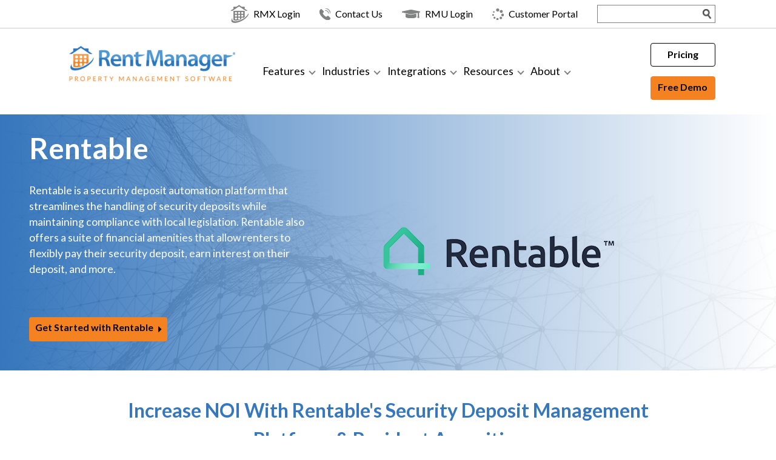

--- FILE ---
content_type: text/html; charset=UTF-8
request_url: https://www.rentmanager.com/integrations/rentable-security-deposit/
body_size: 30533
content:
<!DOCTYPE html>
<html lang="en-US">
<head>
    <meta charset="UTF-8">
<script type="text/javascript">
/* <![CDATA[ */
var gform;gform||(document.addEventListener("gform_main_scripts_loaded",function(){gform.scriptsLoaded=!0}),document.addEventListener("gform/theme/scripts_loaded",function(){gform.themeScriptsLoaded=!0}),window.addEventListener("DOMContentLoaded",function(){gform.domLoaded=!0}),gform={domLoaded:!1,scriptsLoaded:!1,themeScriptsLoaded:!1,isFormEditor:()=>"function"==typeof InitializeEditor,callIfLoaded:function(o){return!(!gform.domLoaded||!gform.scriptsLoaded||!gform.themeScriptsLoaded&&!gform.isFormEditor()||(gform.isFormEditor()&&console.warn("The use of gform.initializeOnLoaded() is deprecated in the form editor context and will be removed in Gravity Forms 3.1."),o(),0))},initializeOnLoaded:function(o){gform.callIfLoaded(o)||(document.addEventListener("gform_main_scripts_loaded",()=>{gform.scriptsLoaded=!0,gform.callIfLoaded(o)}),document.addEventListener("gform/theme/scripts_loaded",()=>{gform.themeScriptsLoaded=!0,gform.callIfLoaded(o)}),window.addEventListener("DOMContentLoaded",()=>{gform.domLoaded=!0,gform.callIfLoaded(o)}))},hooks:{action:{},filter:{}},addAction:function(o,r,e,t){gform.addHook("action",o,r,e,t)},addFilter:function(o,r,e,t){gform.addHook("filter",o,r,e,t)},doAction:function(o){gform.doHook("action",o,arguments)},applyFilters:function(o){return gform.doHook("filter",o,arguments)},removeAction:function(o,r){gform.removeHook("action",o,r)},removeFilter:function(o,r,e){gform.removeHook("filter",o,r,e)},addHook:function(o,r,e,t,n){null==gform.hooks[o][r]&&(gform.hooks[o][r]=[]);var d=gform.hooks[o][r];null==n&&(n=r+"_"+d.length),gform.hooks[o][r].push({tag:n,callable:e,priority:t=null==t?10:t})},doHook:function(r,o,e){var t;if(e=Array.prototype.slice.call(e,1),null!=gform.hooks[r][o]&&((o=gform.hooks[r][o]).sort(function(o,r){return o.priority-r.priority}),o.forEach(function(o){"function"!=typeof(t=o.callable)&&(t=window[t]),"action"==r?t.apply(null,e):e[0]=t.apply(null,e)})),"filter"==r)return e[0]},removeHook:function(o,r,t,n){var e;null!=gform.hooks[o][r]&&(e=(e=gform.hooks[o][r]).filter(function(o,r,e){return!!(null!=n&&n!=o.tag||null!=t&&t!=o.priority)}),gform.hooks[o][r]=e)}});
/* ]]> */
</script>

    <meta name="viewport" content="width=device-width, initial-scale=1">
    <link rel="profile" href="http://gmpg.org/xfn/11">
    <meta name='robots' content='index, follow, max-image-preview:large, max-snippet:-1, max-video-preview:-1' />

	<!-- This site is optimized with the Yoast SEO plugin v26.8 - https://yoast.com/product/yoast-seo-wordpress/ -->
	<title>Rentable Security Deposit - Rent Manager Property Management Software</title>
	<meta name="description" content="Rentable is a security deposit platform that streamlines the handling of security deposits while maintaining compliance with legislation." />
	<link rel="canonical" href="https://www.rentmanager.com/integrations/rentable-security-deposit/" />
	<meta property="og:locale" content="en_US" />
	<meta property="og:type" content="article" />
	<meta property="og:title" content="Rentable Security Deposit - Rent Manager Property Management Software" />
	<meta property="og:description" content="Rentable is a security deposit platform that streamlines the handling of security deposits while maintaining compliance with legislation." />
	<meta property="og:url" content="https://www.rentmanager.com/integrations/rentable-security-deposit/" />
	<meta property="og:site_name" content="Rent Manager Property Management Software" />
	<meta property="article:publisher" content="https://www.facebook.com/RentManager" />
	<meta property="article:modified_time" content="2024-04-05T13:35:07+00:00" />
	<meta name="twitter:card" content="summary_large_image" />
	<meta name="twitter:site" content="@RentManager" />
	<script type="application/ld+json" class="yoast-schema-graph">{"@context":"https://schema.org","@graph":[{"@type":"WebPage","@id":"https://www.rentmanager.com/integrations/rentable-security-deposit/","url":"https://www.rentmanager.com/integrations/rentable-security-deposit/","name":"Rentable Security Deposit - Rent Manager Property Management Software","isPartOf":{"@id":"https://www.rentmanager.com/#website"},"datePublished":"2022-12-06T15:16:04+00:00","dateModified":"2024-04-05T13:35:07+00:00","description":"Rentable is a security deposit platform that streamlines the handling of security deposits while maintaining compliance with legislation.","breadcrumb":{"@id":"https://www.rentmanager.com/integrations/rentable-security-deposit/#breadcrumb"},"inLanguage":"en-US","potentialAction":[{"@type":"ReadAction","target":["https://www.rentmanager.com/integrations/rentable-security-deposit/"]}]},{"@type":"BreadcrumbList","@id":"https://www.rentmanager.com/integrations/rentable-security-deposit/#breadcrumb","itemListElement":[{"@type":"ListItem","position":1,"name":"Home","item":"https://www.rentmanager.com/"},{"@type":"ListItem","position":2,"name":"Rentable Security Deposit"}]},{"@type":"WebSite","@id":"https://www.rentmanager.com/#website","url":"https://www.rentmanager.com/","name":"Rent Manager Property Management Software","description":"Get Growing with Rent Manager","publisher":{"@id":"https://www.rentmanager.com/#organization"},"potentialAction":[{"@type":"SearchAction","target":{"@type":"EntryPoint","urlTemplate":"https://www.rentmanager.com/?s={search_term_string}"},"query-input":{"@type":"PropertyValueSpecification","valueRequired":true,"valueName":"search_term_string"}}],"inLanguage":"en-US"},{"@type":"Organization","@id":"https://www.rentmanager.com/#organization","name":"Rent Manager","url":"https://www.rentmanager.com/","logo":{"@type":"ImageObject","inLanguage":"en-US","@id":"https://www.rentmanager.com/#/schema/logo/image/","url":"https://www.rentmanager.com/wp-content/uploads/2014/09/rm_logo.png","contentUrl":"https://www.rentmanager.com/wp-content/uploads/2014/09/rm_logo.png","width":289,"height":52,"caption":"Rent Manager"},"image":{"@id":"https://www.rentmanager.com/#/schema/logo/image/"},"sameAs":["https://www.facebook.com/RentManager","https://x.com/RentManager","https://instagram.com/rentmanager/","https://www.linkedin.com/company/rent-manager-property-management-software","https://www.pinterest.com/rentmanager/","https://www.youtube.com/user/rentmanager"]}]}</script>
	<!-- / Yoast SEO plugin. -->


<link rel='dns-prefetch' href='//js.hs-scripts.com' />
<link rel='dns-prefetch' href='//ajax.googleapis.com' />
<link rel='dns-prefetch' href='//play.vidyard.com' />
<link rel='dns-prefetch' href='//fonts.googleapis.com' />
<link rel='dns-prefetch' href='//use.fontawesome.com' />
<link rel="alternate" type="application/rss+xml" title="Rent Manager Property Management Software &raquo; Feed" href="https://www.rentmanager.com/feed/" />
<link rel="alternate" type="application/rss+xml" title="Rent Manager Property Management Software &raquo; Comments Feed" href="https://www.rentmanager.com/comments/feed/" />
<link rel="alternate" title="oEmbed (JSON)" type="application/json+oembed" href="https://www.rentmanager.com/wp-json/oembed/1.0/embed?url=https%3A%2F%2Fwww.rentmanager.com%2Fintegrations%2Frentable-security-deposit%2F" />
<link rel="alternate" title="oEmbed (XML)" type="text/xml+oembed" href="https://www.rentmanager.com/wp-json/oembed/1.0/embed?url=https%3A%2F%2Fwww.rentmanager.com%2Fintegrations%2Frentable-security-deposit%2F&#038;format=xml" />
<style id='wp-img-auto-sizes-contain-inline-css' type='text/css'>
img:is([sizes=auto i],[sizes^="auto," i]){contain-intrinsic-size:3000px 1500px}
/*# sourceURL=wp-img-auto-sizes-contain-inline-css */
</style>
<link rel='stylesheet' id='wordpress-css' href='https://www.rentmanager.com/wp-content/themes/rmcore/assets/css/wordpress.css?ver=1.1.5' type='text/css' media='all' />
<link rel='stylesheet' id='parent-style-css' href='https://www.rentmanager.com/wp-content/themes/rmcore/style.css?ver=1.1.5' type='text/css' media='all' />
<link rel='stylesheet' id='child-style-css' href='https://www.rentmanager.com/wp-content/themes/rentmanager2019/style.css?ver=1.1.5' type='text/css' media='all' />
<style id='wp-emoji-styles-inline-css' type='text/css'>

	img.wp-smiley, img.emoji {
		display: inline !important;
		border: none !important;
		box-shadow: none !important;
		height: 1em !important;
		width: 1em !important;
		margin: 0 0.07em !important;
		vertical-align: -0.1em !important;
		background: none !important;
		padding: 0 !important;
	}
/*# sourceURL=wp-emoji-styles-inline-css */
</style>
<link rel='stylesheet' id='wp-block-library-css' href='https://www.rentmanager.com/wp-includes/css/dist/block-library/style.min.css?ver=6.9' type='text/css' media='all' />
<style id='wp-block-library-theme-inline-css' type='text/css'>
.wp-block-audio :where(figcaption){color:#555;font-size:13px;text-align:center}.is-dark-theme .wp-block-audio :where(figcaption){color:#ffffffa6}.wp-block-audio{margin:0 0 1em}.wp-block-code{border:1px solid #ccc;border-radius:4px;font-family:Menlo,Consolas,monaco,monospace;padding:.8em 1em}.wp-block-embed :where(figcaption){color:#555;font-size:13px;text-align:center}.is-dark-theme .wp-block-embed :where(figcaption){color:#ffffffa6}.wp-block-embed{margin:0 0 1em}.blocks-gallery-caption{color:#555;font-size:13px;text-align:center}.is-dark-theme .blocks-gallery-caption{color:#ffffffa6}:root :where(.wp-block-image figcaption){color:#555;font-size:13px;text-align:center}.is-dark-theme :root :where(.wp-block-image figcaption){color:#ffffffa6}.wp-block-image{margin:0 0 1em}.wp-block-pullquote{border-bottom:4px solid;border-top:4px solid;color:currentColor;margin-bottom:1.75em}.wp-block-pullquote :where(cite),.wp-block-pullquote :where(footer),.wp-block-pullquote__citation{color:currentColor;font-size:.8125em;font-style:normal;text-transform:uppercase}.wp-block-quote{border-left:.25em solid;margin:0 0 1.75em;padding-left:1em}.wp-block-quote cite,.wp-block-quote footer{color:currentColor;font-size:.8125em;font-style:normal;position:relative}.wp-block-quote:where(.has-text-align-right){border-left:none;border-right:.25em solid;padding-left:0;padding-right:1em}.wp-block-quote:where(.has-text-align-center){border:none;padding-left:0}.wp-block-quote.is-large,.wp-block-quote.is-style-large,.wp-block-quote:where(.is-style-plain){border:none}.wp-block-search .wp-block-search__label{font-weight:700}.wp-block-search__button{border:1px solid #ccc;padding:.375em .625em}:where(.wp-block-group.has-background){padding:1.25em 2.375em}.wp-block-separator.has-css-opacity{opacity:.4}.wp-block-separator{border:none;border-bottom:2px solid;margin-left:auto;margin-right:auto}.wp-block-separator.has-alpha-channel-opacity{opacity:1}.wp-block-separator:not(.is-style-wide):not(.is-style-dots){width:100px}.wp-block-separator.has-background:not(.is-style-dots){border-bottom:none;height:1px}.wp-block-separator.has-background:not(.is-style-wide):not(.is-style-dots){height:2px}.wp-block-table{margin:0 0 1em}.wp-block-table td,.wp-block-table th{word-break:normal}.wp-block-table :where(figcaption){color:#555;font-size:13px;text-align:center}.is-dark-theme .wp-block-table :where(figcaption){color:#ffffffa6}.wp-block-video :where(figcaption){color:#555;font-size:13px;text-align:center}.is-dark-theme .wp-block-video :where(figcaption){color:#ffffffa6}.wp-block-video{margin:0 0 1em}:root :where(.wp-block-template-part.has-background){margin-bottom:0;margin-top:0;padding:1.25em 2.375em}
/*# sourceURL=/wp-includes/css/dist/block-library/theme.min.css */
</style>
<style id='classic-theme-styles-inline-css' type='text/css'>
/*! This file is auto-generated */
.wp-block-button__link{color:#fff;background-color:#32373c;border-radius:9999px;box-shadow:none;text-decoration:none;padding:calc(.667em + 2px) calc(1.333em + 2px);font-size:1.125em}.wp-block-file__button{background:#32373c;color:#fff;text-decoration:none}
/*# sourceURL=/wp-includes/css/classic-themes.min.css */
</style>
<style id='global-styles-inline-css' type='text/css'>
:root{--wp--preset--aspect-ratio--square: 1;--wp--preset--aspect-ratio--4-3: 4/3;--wp--preset--aspect-ratio--3-4: 3/4;--wp--preset--aspect-ratio--3-2: 3/2;--wp--preset--aspect-ratio--2-3: 2/3;--wp--preset--aspect-ratio--16-9: 16/9;--wp--preset--aspect-ratio--9-16: 9/16;--wp--preset--color--black: #000000;--wp--preset--color--cyan-bluish-gray: #abb8c3;--wp--preset--color--white: #ffffff;--wp--preset--color--pale-pink: #f78da7;--wp--preset--color--vivid-red: #cf2e2e;--wp--preset--color--luminous-vivid-orange: #ff6900;--wp--preset--color--luminous-vivid-amber: #fcb900;--wp--preset--color--light-green-cyan: #7bdcb5;--wp--preset--color--vivid-green-cyan: #00d084;--wp--preset--color--pale-cyan-blue: #8ed1fc;--wp--preset--color--vivid-cyan-blue: #0693e3;--wp--preset--color--vivid-purple: #9b51e0;--wp--preset--color--lightest-gray: #f2f2f2;--wp--preset--color--light-gray: #cacaca;--wp--preset--color--rm-blue: #3777bc;--wp--preset--color--rm-orange: #f58220;--wp--preset--gradient--vivid-cyan-blue-to-vivid-purple: linear-gradient(135deg,rgb(6,147,227) 0%,rgb(155,81,224) 100%);--wp--preset--gradient--light-green-cyan-to-vivid-green-cyan: linear-gradient(135deg,rgb(122,220,180) 0%,rgb(0,208,130) 100%);--wp--preset--gradient--luminous-vivid-amber-to-luminous-vivid-orange: linear-gradient(135deg,rgb(252,185,0) 0%,rgb(255,105,0) 100%);--wp--preset--gradient--luminous-vivid-orange-to-vivid-red: linear-gradient(135deg,rgb(255,105,0) 0%,rgb(207,46,46) 100%);--wp--preset--gradient--very-light-gray-to-cyan-bluish-gray: linear-gradient(135deg,rgb(238,238,238) 0%,rgb(169,184,195) 100%);--wp--preset--gradient--cool-to-warm-spectrum: linear-gradient(135deg,rgb(74,234,220) 0%,rgb(151,120,209) 20%,rgb(207,42,186) 40%,rgb(238,44,130) 60%,rgb(251,105,98) 80%,rgb(254,248,76) 100%);--wp--preset--gradient--blush-light-purple: linear-gradient(135deg,rgb(255,206,236) 0%,rgb(152,150,240) 100%);--wp--preset--gradient--blush-bordeaux: linear-gradient(135deg,rgb(254,205,165) 0%,rgb(254,45,45) 50%,rgb(107,0,62) 100%);--wp--preset--gradient--luminous-dusk: linear-gradient(135deg,rgb(255,203,112) 0%,rgb(199,81,192) 50%,rgb(65,88,208) 100%);--wp--preset--gradient--pale-ocean: linear-gradient(135deg,rgb(255,245,203) 0%,rgb(182,227,212) 50%,rgb(51,167,181) 100%);--wp--preset--gradient--electric-grass: linear-gradient(135deg,rgb(202,248,128) 0%,rgb(113,206,126) 100%);--wp--preset--gradient--midnight: linear-gradient(135deg,rgb(2,3,129) 0%,rgb(40,116,252) 100%);--wp--preset--font-size--small: 13px;--wp--preset--font-size--medium: 20px;--wp--preset--font-size--large: 36px;--wp--preset--font-size--x-large: 42px;--wp--preset--spacing--20: 0.44rem;--wp--preset--spacing--30: 0.67rem;--wp--preset--spacing--40: 1rem;--wp--preset--spacing--50: 1.5rem;--wp--preset--spacing--60: 2.25rem;--wp--preset--spacing--70: 3.38rem;--wp--preset--spacing--80: 5.06rem;--wp--preset--shadow--natural: 6px 6px 9px rgba(0, 0, 0, 0.2);--wp--preset--shadow--deep: 12px 12px 50px rgba(0, 0, 0, 0.4);--wp--preset--shadow--sharp: 6px 6px 0px rgba(0, 0, 0, 0.2);--wp--preset--shadow--outlined: 6px 6px 0px -3px rgb(255, 255, 255), 6px 6px rgb(0, 0, 0);--wp--preset--shadow--crisp: 6px 6px 0px rgb(0, 0, 0);}:where(.is-layout-flex){gap: 0.5em;}:where(.is-layout-grid){gap: 0.5em;}body .is-layout-flex{display: flex;}.is-layout-flex{flex-wrap: wrap;align-items: center;}.is-layout-flex > :is(*, div){margin: 0;}body .is-layout-grid{display: grid;}.is-layout-grid > :is(*, div){margin: 0;}:where(.wp-block-columns.is-layout-flex){gap: 2em;}:where(.wp-block-columns.is-layout-grid){gap: 2em;}:where(.wp-block-post-template.is-layout-flex){gap: 1.25em;}:where(.wp-block-post-template.is-layout-grid){gap: 1.25em;}.has-black-color{color: var(--wp--preset--color--black) !important;}.has-cyan-bluish-gray-color{color: var(--wp--preset--color--cyan-bluish-gray) !important;}.has-white-color{color: var(--wp--preset--color--white) !important;}.has-pale-pink-color{color: var(--wp--preset--color--pale-pink) !important;}.has-vivid-red-color{color: var(--wp--preset--color--vivid-red) !important;}.has-luminous-vivid-orange-color{color: var(--wp--preset--color--luminous-vivid-orange) !important;}.has-luminous-vivid-amber-color{color: var(--wp--preset--color--luminous-vivid-amber) !important;}.has-light-green-cyan-color{color: var(--wp--preset--color--light-green-cyan) !important;}.has-vivid-green-cyan-color{color: var(--wp--preset--color--vivid-green-cyan) !important;}.has-pale-cyan-blue-color{color: var(--wp--preset--color--pale-cyan-blue) !important;}.has-vivid-cyan-blue-color{color: var(--wp--preset--color--vivid-cyan-blue) !important;}.has-vivid-purple-color{color: var(--wp--preset--color--vivid-purple) !important;}.has-black-background-color{background-color: var(--wp--preset--color--black) !important;}.has-cyan-bluish-gray-background-color{background-color: var(--wp--preset--color--cyan-bluish-gray) !important;}.has-white-background-color{background-color: var(--wp--preset--color--white) !important;}.has-pale-pink-background-color{background-color: var(--wp--preset--color--pale-pink) !important;}.has-vivid-red-background-color{background-color: var(--wp--preset--color--vivid-red) !important;}.has-luminous-vivid-orange-background-color{background-color: var(--wp--preset--color--luminous-vivid-orange) !important;}.has-luminous-vivid-amber-background-color{background-color: var(--wp--preset--color--luminous-vivid-amber) !important;}.has-light-green-cyan-background-color{background-color: var(--wp--preset--color--light-green-cyan) !important;}.has-vivid-green-cyan-background-color{background-color: var(--wp--preset--color--vivid-green-cyan) !important;}.has-pale-cyan-blue-background-color{background-color: var(--wp--preset--color--pale-cyan-blue) !important;}.has-vivid-cyan-blue-background-color{background-color: var(--wp--preset--color--vivid-cyan-blue) !important;}.has-vivid-purple-background-color{background-color: var(--wp--preset--color--vivid-purple) !important;}.has-black-border-color{border-color: var(--wp--preset--color--black) !important;}.has-cyan-bluish-gray-border-color{border-color: var(--wp--preset--color--cyan-bluish-gray) !important;}.has-white-border-color{border-color: var(--wp--preset--color--white) !important;}.has-pale-pink-border-color{border-color: var(--wp--preset--color--pale-pink) !important;}.has-vivid-red-border-color{border-color: var(--wp--preset--color--vivid-red) !important;}.has-luminous-vivid-orange-border-color{border-color: var(--wp--preset--color--luminous-vivid-orange) !important;}.has-luminous-vivid-amber-border-color{border-color: var(--wp--preset--color--luminous-vivid-amber) !important;}.has-light-green-cyan-border-color{border-color: var(--wp--preset--color--light-green-cyan) !important;}.has-vivid-green-cyan-border-color{border-color: var(--wp--preset--color--vivid-green-cyan) !important;}.has-pale-cyan-blue-border-color{border-color: var(--wp--preset--color--pale-cyan-blue) !important;}.has-vivid-cyan-blue-border-color{border-color: var(--wp--preset--color--vivid-cyan-blue) !important;}.has-vivid-purple-border-color{border-color: var(--wp--preset--color--vivid-purple) !important;}.has-vivid-cyan-blue-to-vivid-purple-gradient-background{background: var(--wp--preset--gradient--vivid-cyan-blue-to-vivid-purple) !important;}.has-light-green-cyan-to-vivid-green-cyan-gradient-background{background: var(--wp--preset--gradient--light-green-cyan-to-vivid-green-cyan) !important;}.has-luminous-vivid-amber-to-luminous-vivid-orange-gradient-background{background: var(--wp--preset--gradient--luminous-vivid-amber-to-luminous-vivid-orange) !important;}.has-luminous-vivid-orange-to-vivid-red-gradient-background{background: var(--wp--preset--gradient--luminous-vivid-orange-to-vivid-red) !important;}.has-very-light-gray-to-cyan-bluish-gray-gradient-background{background: var(--wp--preset--gradient--very-light-gray-to-cyan-bluish-gray) !important;}.has-cool-to-warm-spectrum-gradient-background{background: var(--wp--preset--gradient--cool-to-warm-spectrum) !important;}.has-blush-light-purple-gradient-background{background: var(--wp--preset--gradient--blush-light-purple) !important;}.has-blush-bordeaux-gradient-background{background: var(--wp--preset--gradient--blush-bordeaux) !important;}.has-luminous-dusk-gradient-background{background: var(--wp--preset--gradient--luminous-dusk) !important;}.has-pale-ocean-gradient-background{background: var(--wp--preset--gradient--pale-ocean) !important;}.has-electric-grass-gradient-background{background: var(--wp--preset--gradient--electric-grass) !important;}.has-midnight-gradient-background{background: var(--wp--preset--gradient--midnight) !important;}.has-small-font-size{font-size: var(--wp--preset--font-size--small) !important;}.has-medium-font-size{font-size: var(--wp--preset--font-size--medium) !important;}.has-large-font-size{font-size: var(--wp--preset--font-size--large) !important;}.has-x-large-font-size{font-size: var(--wp--preset--font-size--x-large) !important;}
:where(.wp-block-post-template.is-layout-flex){gap: 1.25em;}:where(.wp-block-post-template.is-layout-grid){gap: 1.25em;}
:where(.wp-block-term-template.is-layout-flex){gap: 1.25em;}:where(.wp-block-term-template.is-layout-grid){gap: 1.25em;}
:where(.wp-block-columns.is-layout-flex){gap: 2em;}:where(.wp-block-columns.is-layout-grid){gap: 2em;}
:root :where(.wp-block-pullquote){font-size: 1.5em;line-height: 1.6;}
/*# sourceURL=global-styles-inline-css */
</style>
<style id='responsive-menu-inline-css' type='text/css'>
/** This file is major component of this plugin so please don't try to edit here. */
#rmp_menu_trigger-48535 {
  width: 50px;
  height: 50px;
  position: fixed;
  top: 25px;
  border-radius: 5px;
  display: none;
  text-decoration: none;
  right: 2%;
  background: #ffffff;
  transition: transform 0.5s, background-color 0.5s;
}
#rmp_menu_trigger-48535:hover, #rmp_menu_trigger-48535:focus {
  background: #ffffff;
  text-decoration: unset;
}
#rmp_menu_trigger-48535.is-active {
  background: #ffffff;
}
#rmp_menu_trigger-48535 .rmp-trigger-box {
  width: 30px;
  color: #ffffff;
}
#rmp_menu_trigger-48535 .rmp-trigger-icon-active, #rmp_menu_trigger-48535 .rmp-trigger-text-open {
  display: none;
}
#rmp_menu_trigger-48535.is-active .rmp-trigger-icon-active, #rmp_menu_trigger-48535.is-active .rmp-trigger-text-open {
  display: inline;
}
#rmp_menu_trigger-48535.is-active .rmp-trigger-icon-inactive, #rmp_menu_trigger-48535.is-active .rmp-trigger-text {
  display: none;
}
#rmp_menu_trigger-48535 .rmp-trigger-label {
  color: #ffffff;
  pointer-events: none;
  line-height: 13px;
  font-family: inherit;
  font-size: 14px;
  display: inline;
  text-transform: inherit;
}
#rmp_menu_trigger-48535 .rmp-trigger-label.rmp-trigger-label-top {
  display: block;
  margin-bottom: 12px;
}
#rmp_menu_trigger-48535 .rmp-trigger-label.rmp-trigger-label-bottom {
  display: block;
  margin-top: 12px;
}
#rmp_menu_trigger-48535 .responsive-menu-pro-inner {
  display: block;
}
#rmp_menu_trigger-48535 .rmp-trigger-icon-inactive .rmp-font-icon {
  color: #3777bc;
}
#rmp_menu_trigger-48535 .responsive-menu-pro-inner, #rmp_menu_trigger-48535 .responsive-menu-pro-inner::before, #rmp_menu_trigger-48535 .responsive-menu-pro-inner::after {
  width: 30px;
  height: 3px;
  background-color: #3777bc;
  border-radius: 4px;
  position: absolute;
}
#rmp_menu_trigger-48535 .rmp-trigger-icon-active .rmp-font-icon {
  color: #f58220;
}
#rmp_menu_trigger-48535.is-active .responsive-menu-pro-inner, #rmp_menu_trigger-48535.is-active .responsive-menu-pro-inner::before, #rmp_menu_trigger-48535.is-active .responsive-menu-pro-inner::after {
  background-color: #f58220;
}
#rmp_menu_trigger-48535:hover .rmp-trigger-icon-inactive .rmp-font-icon {
  color: #f58220;
}
#rmp_menu_trigger-48535:not(.is-active):hover .responsive-menu-pro-inner, #rmp_menu_trigger-48535:not(.is-active):hover .responsive-menu-pro-inner::before, #rmp_menu_trigger-48535:not(.is-active):hover .responsive-menu-pro-inner::after {
  background-color: #f58220;
}
#rmp_menu_trigger-48535 .responsive-menu-pro-inner::before {
  top: 10px;
}
#rmp_menu_trigger-48535 .responsive-menu-pro-inner::after {
  bottom: 10px;
}
#rmp_menu_trigger-48535.is-active .responsive-menu-pro-inner::after {
  bottom: 0;
}
/* Hamburger menu styling */
@media screen and (max-width: 1200px) {
  /** Menu Title Style */
  /** Menu Additional Content Style */
  .top-menu-container {
    display: none !important;
  }
  #rmp_menu_trigger-48535 {
    display: block;
  }
  #rmp-container-48535 {
    position: fixed;
    top: 0;
    margin: 0;
    transition: transform 0.5s;
    overflow: auto;
    display: block;
    width: 75%;
    background-color: #3777bc;
    background-image: url("");
    height: 100%;
    left: 0;
    padding-top: 0px;
    padding-left: 0px;
    padding-bottom: 0px;
    padding-right: 0px;
  }
  #rmp-menu-wrap-48535 {
    padding-top: 0px;
    padding-left: 0px;
    padding-bottom: 0px;
    padding-right: 0px;
    background-color: #3777bc;
  }
  #rmp-menu-wrap-48535 .rmp-menu, #rmp-menu-wrap-48535 .rmp-submenu {
    width: 100%;
    box-sizing: border-box;
    margin: 0;
    padding: 0;
  }
  #rmp-menu-wrap-48535 .rmp-submenu-depth-1 .rmp-menu-item-link {
    padding-left: 10%;
  }
  #rmp-menu-wrap-48535 .rmp-submenu-depth-2 .rmp-menu-item-link {
    padding-left: 15%;
  }
  #rmp-menu-wrap-48535 .rmp-submenu-depth-3 .rmp-menu-item-link {
    padding-left: 20%;
  }
  #rmp-menu-wrap-48535 .rmp-submenu-depth-4 .rmp-menu-item-link {
    padding-left: 25%;
  }
  #rmp-menu-wrap-48535 .rmp-submenu.rmp-submenu-open {
    display: block;
  }
  #rmp-menu-wrap-48535 .rmp-menu-item {
    width: 100%;
    list-style: none;
    margin: 0;
  }
  #rmp-menu-wrap-48535 .rmp-menu-item-link {
    height: 40px;
    line-height: 40px;
    font-size: 13px;
    border-bottom: 1px solid #ffffff;
    font-family: inherit;
    color: #ffffff;
    text-align: left;
    background-color: #3777bc;
    font-weight: normal;
    letter-spacing: 0px;
    display: block;
    box-sizing: border-box;
    width: 100%;
    text-decoration: none;
    position: relative;
    overflow: hidden;
    transition: background-color 0.5s, border-color 0.5s, 0.5s;
    padding: 0 5%;
    padding-right: 50px;
  }
  #rmp-menu-wrap-48535 .rmp-menu-item-link:after, #rmp-menu-wrap-48535 .rmp-menu-item-link:before {
    display: none;
  }
  #rmp-menu-wrap-48535 .rmp-menu-item-link:hover, #rmp-menu-wrap-48535 .rmp-menu-item-link:focus {
    color: #ffffff;
    border-color: #ffffff;
    background-color: #f58220;
  }
  #rmp-menu-wrap-48535 .rmp-menu-item-link:focus {
    outline: none;
    border-color: unset;
    box-shadow: unset;
  }
  #rmp-menu-wrap-48535 .rmp-menu-item-link .rmp-font-icon {
    height: 40px;
    line-height: 40px;
    margin-right: 10px;
    font-size: 13px;
  }
  #rmp-menu-wrap-48535 .rmp-menu-current-item .rmp-menu-item-link {
    color: #ffffff;
    border-color: #ffffff;
    background-color: #f58220;
  }
  #rmp-menu-wrap-48535 .rmp-menu-current-item .rmp-menu-item-link:hover, #rmp-menu-wrap-48535 .rmp-menu-current-item .rmp-menu-item-link:focus {
    color: #ffffff;
    border-color: #ffffff;
    background-color: #f58220;
  }
  #rmp-menu-wrap-48535 .rmp-menu-subarrow {
    position: absolute;
    top: 0;
    bottom: 0;
    text-align: center;
    overflow: hidden;
    background-size: cover;
    overflow: hidden;
    right: 0;
    border-left-style: solid;
    border-left-color: #ffffff;
    border-left-width: 1px;
    height: 38px;
    width: 40px;
    color: #ffffff;
    background-color: #3777bc;
  }
  #rmp-menu-wrap-48535 .rmp-menu-subarrow svg {
    fill: #ffffff;
  }
  #rmp-menu-wrap-48535 .rmp-menu-subarrow:hover {
    color: #ffffff;
    border-color: #ffffff;
    background-color: #f58220;
  }
  #rmp-menu-wrap-48535 .rmp-menu-subarrow:hover svg {
    fill: #ffffff;
  }
  #rmp-menu-wrap-48535 .rmp-menu-subarrow .rmp-font-icon {
    margin-right: unset;
  }
  #rmp-menu-wrap-48535 .rmp-menu-subarrow * {
    vertical-align: middle;
    line-height: 38px;
  }
  #rmp-menu-wrap-48535 .rmp-menu-subarrow-active {
    display: block;
    background-size: cover;
    color: #ffffff;
    border-color: #ffffff;
    background-color: #f58220;
  }
  #rmp-menu-wrap-48535 .rmp-menu-subarrow-active svg {
    fill: #ffffff;
  }
  #rmp-menu-wrap-48535 .rmp-menu-subarrow-active:hover {
    color: #ffffff;
    border-color: #ffffff;
    background-color: #f58220;
  }
  #rmp-menu-wrap-48535 .rmp-menu-subarrow-active:hover svg {
    fill: #ffffff;
  }
  #rmp-menu-wrap-48535 .rmp-submenu {
    display: none;
  }
  #rmp-menu-wrap-48535 .rmp-submenu .rmp-menu-item-link {
    height: 40px;
    line-height: 40px;
    letter-spacing: 0px;
    font-size: 13px;
    border-bottom: 1px solid #ffffff;
    font-family: inherit;
    font-weight: normal;
    color: #ffffff;
    text-align: left;
    background-color: #3777bc;
  }
  #rmp-menu-wrap-48535 .rmp-submenu .rmp-menu-item-link:hover, #rmp-menu-wrap-48535 .rmp-submenu .rmp-menu-item-link:focus {
    color: #ffffff;
    border-color: #ffffff;
    background-color: #f58220;
  }
  #rmp-menu-wrap-48535 .rmp-submenu .rmp-menu-current-item .rmp-menu-item-link {
    color: #ffffff;
    border-color: #ffffff;
    background-color: #f58220;
  }
  #rmp-menu-wrap-48535 .rmp-submenu .rmp-menu-current-item .rmp-menu-item-link:hover, #rmp-menu-wrap-48535 .rmp-submenu .rmp-menu-current-item .rmp-menu-item-link:focus {
    color: #ffffff;
    border-color: #ffffff;
    background-color: #f58220;
  }
  #rmp-menu-wrap-48535 .rmp-submenu .rmp-menu-subarrow {
    right: 0;
    border-right: unset;
    border-left-style: solid;
    border-left-color: #ffffff;
    border-left-width: 1px;
    height: 38px;
    line-height: 38px;
    width: 40px;
    color: #ffffff;
    background-color: #3777bc;
  }
  #rmp-menu-wrap-48535 .rmp-submenu .rmp-menu-subarrow:hover {
    color: #ffffff;
    border-color: #ffffff;
    background-color: #f58220;
  }
  #rmp-menu-wrap-48535 .rmp-submenu .rmp-menu-subarrow-active {
    color: #ffffff;
    border-color: #ffffff;
    background-color: #f58220;
  }
  #rmp-menu-wrap-48535 .rmp-submenu .rmp-menu-subarrow-active:hover {
    color: #ffffff;
    border-color: #ffffff;
    background-color: #f58220;
  }
  #rmp-menu-wrap-48535 .rmp-menu-item-description {
    margin: 0;
    padding: 5px 5%;
    opacity: 0.8;
    color: #ffffff;
  }
  #rmp-search-box-48535 {
    display: block;
    padding-top: 0px;
    padding-left: 5%;
    padding-bottom: 0px;
    padding-right: 5%;
  }
  #rmp-search-box-48535 .rmp-search-form {
    margin: 0;
  }
  #rmp-search-box-48535 .rmp-search-box {
    background: #ffffff;
    border: 1px solid #dadada;
    color: #333333;
    width: 100%;
    padding: 0 5%;
    border-radius: 30px;
    height: 45px;
    -webkit-appearance: none;
  }
  #rmp-search-box-48535 .rmp-search-box::placeholder {
    color: #c7c7cd;
  }
  #rmp-search-box-48535 .rmp-search-box:focus {
    background-color: #ffffff;
    outline: 2px solid #dadada;
    color: #333333;
  }
  #rmp-menu-title-48535 {
    background-color: #3777bc;
    color: #ffffff;
    text-align: left;
    font-size: 13px;
    padding-top: 10%;
    padding-left: 5%;
    padding-bottom: 0%;
    padding-right: 5%;
    font-weight: 400;
    transition: background-color 0.5s, border-color 0.5s, color 0.5s;
  }
  #rmp-menu-title-48535:hover {
    background-color: #f58220;
    color: #ffffff;
  }
  #rmp-menu-title-48535 > .rmp-menu-title-link {
    color: #ffffff;
    width: 100%;
    background-color: unset;
    text-decoration: none;
  }
  #rmp-menu-title-48535 > .rmp-menu-title-link:hover {
    color: #ffffff;
  }
  #rmp-menu-title-48535 .rmp-font-icon {
    font-size: 13px;
  }
  #rmp-menu-additional-content-48535 {
    padding-top: 0px;
    padding-left: 5%;
    padding-bottom: 0px;
    padding-right: 5%;
    color: #ffffff;
    text-align: center;
    font-size: 16px;
  }
}
/**
This file contents common styling of menus.
*/
.rmp-container {
  display: none;
  visibility: visible;
  padding: 0px 0px 0px 0px;
  z-index: 99998;
  transition: all 0.3s;
  /** Scrolling bar in menu setting box **/
}
.rmp-container.rmp-fade-top, .rmp-container.rmp-fade-left, .rmp-container.rmp-fade-right, .rmp-container.rmp-fade-bottom {
  display: none;
}
.rmp-container.rmp-slide-left, .rmp-container.rmp-push-left {
  transform: translateX(-100%);
  -ms-transform: translateX(-100%);
  -webkit-transform: translateX(-100%);
  -moz-transform: translateX(-100%);
}
.rmp-container.rmp-slide-left.rmp-menu-open, .rmp-container.rmp-push-left.rmp-menu-open {
  transform: translateX(0);
  -ms-transform: translateX(0);
  -webkit-transform: translateX(0);
  -moz-transform: translateX(0);
}
.rmp-container.rmp-slide-right, .rmp-container.rmp-push-right {
  transform: translateX(100%);
  -ms-transform: translateX(100%);
  -webkit-transform: translateX(100%);
  -moz-transform: translateX(100%);
}
.rmp-container.rmp-slide-right.rmp-menu-open, .rmp-container.rmp-push-right.rmp-menu-open {
  transform: translateX(0);
  -ms-transform: translateX(0);
  -webkit-transform: translateX(0);
  -moz-transform: translateX(0);
}
.rmp-container.rmp-slide-top, .rmp-container.rmp-push-top {
  transform: translateY(-100%);
  -ms-transform: translateY(-100%);
  -webkit-transform: translateY(-100%);
  -moz-transform: translateY(-100%);
}
.rmp-container.rmp-slide-top.rmp-menu-open, .rmp-container.rmp-push-top.rmp-menu-open {
  transform: translateY(0);
  -ms-transform: translateY(0);
  -webkit-transform: translateY(0);
  -moz-transform: translateY(0);
}
.rmp-container.rmp-slide-bottom, .rmp-container.rmp-push-bottom {
  transform: translateY(100%);
  -ms-transform: translateY(100%);
  -webkit-transform: translateY(100%);
  -moz-transform: translateY(100%);
}
.rmp-container.rmp-slide-bottom.rmp-menu-open, .rmp-container.rmp-push-bottom.rmp-menu-open {
  transform: translateX(0);
  -ms-transform: translateX(0);
  -webkit-transform: translateX(0);
  -moz-transform: translateX(0);
}
.rmp-container::-webkit-scrollbar {
  width: 0px;
}
.rmp-container ::-webkit-scrollbar-track {
  box-shadow: inset 0 0 5px transparent;
}
.rmp-container ::-webkit-scrollbar-thumb {
  background: transparent;
}
.rmp-container ::-webkit-scrollbar-thumb:hover {
  background: transparent;
}
.rmp-container .rmp-menu-wrap .rmp-menu {
  transition: none;
  border-radius: 0;
  box-shadow: none;
  background: none;
  border: 0;
  bottom: auto;
  box-sizing: border-box;
  clip: auto;
  color: #666;
  display: block;
  float: none;
  font-family: inherit;
  font-size: 14px;
  height: auto;
  left: auto;
  line-height: 1.7;
  list-style-type: none;
  margin: 0;
  min-height: auto;
  max-height: none;
  opacity: 1;
  outline: none;
  overflow: visible;
  padding: 0;
  position: relative;
  pointer-events: auto;
  right: auto;
  text-align: left;
  text-decoration: none;
  text-indent: 0;
  text-transform: none;
  transform: none;
  top: auto;
  visibility: inherit;
  width: auto;
  word-wrap: break-word;
  white-space: normal;
}
.rmp-container .rmp-menu-additional-content {
  display: block;
  word-break: break-word;
}
.rmp-container .rmp-menu-title {
  display: flex;
  flex-direction: column;
}
.rmp-container .rmp-menu-title .rmp-menu-title-image {
  max-width: 100%;
  margin-bottom: 15px;
  display: block;
  margin: auto;
  margin-bottom: 15px;
}
button.rmp_menu_trigger {
  z-index: 999999;
  overflow: hidden;
  outline: none;
  border: 0;
  display: none;
  margin: 0;
  transition: transform 0.5s, background-color 0.5s;
  padding: 0;
}
button.rmp_menu_trigger .responsive-menu-pro-inner::before, button.rmp_menu_trigger .responsive-menu-pro-inner::after {
  content: "";
  display: block;
}
button.rmp_menu_trigger .responsive-menu-pro-inner::before {
  top: 10px;
}
button.rmp_menu_trigger .responsive-menu-pro-inner::after {
  bottom: 10px;
}
button.rmp_menu_trigger .rmp-trigger-box {
  width: 40px;
  display: inline-block;
  position: relative;
  pointer-events: none;
  vertical-align: super;
}
.admin-bar .rmp-container, .admin-bar .rmp_menu_trigger {
  margin-top: 32px !important;
}
@media screen and (max-width: 782px) {
  .admin-bar .rmp-container, .admin-bar .rmp_menu_trigger {
    margin-top: 46px !important;
  }
}
/*  Menu Trigger Boring Animation */
.rmp-menu-trigger-boring .responsive-menu-pro-inner {
  transition-property: none;
}
.rmp-menu-trigger-boring .responsive-menu-pro-inner::after, .rmp-menu-trigger-boring .responsive-menu-pro-inner::before {
  transition-property: none;
}
.rmp-menu-trigger-boring.is-active .responsive-menu-pro-inner {
  transform: rotate(45deg);
}
.rmp-menu-trigger-boring.is-active .responsive-menu-pro-inner:before {
  top: 0;
  opacity: 0;
}
.rmp-menu-trigger-boring.is-active .responsive-menu-pro-inner:after {
  bottom: 0;
  transform: rotate(-90deg);
}

/*# sourceURL=responsive-menu-inline-css */
</style>
<link rel='stylesheet' id='dashicons-css' href='https://www.rentmanager.com/wp-includes/css/dashicons.min.css?ver=6.9' type='text/css' media='all' />
<link rel='stylesheet' id='ce_responsive-css' href='https://www.rentmanager.com/wp-content/plugins/simple-embed-code/css/video-container.min.css?ver=2.5.1' type='text/css' media='all' />
<link rel='stylesheet' id='normalize-css' href='https://www.rentmanager.com/wp-content/themes/rmcore/assets/css/normalize.css?ver=1.1.5' type='text/css' media='all' />
<link rel='stylesheet' id='google-fonts-css' href='https://fonts.googleapis.com/css?family=Lato%3A400%2C400i%2C700%2C700i&#038;ver=6.9' type='text/css' media='all' />
<link rel='stylesheet' id='fontawesome-css' href='https://use.fontawesome.com/releases/v5.8.1/css/all.css?ver=6.9' type='text/css' media='all' />
<link rel='stylesheet' id='jqueryui_css-css' href='https://ajax.googleapis.com/ajax/libs/jqueryui/1.12.1/themes/smoothness/jquery-ui.css?ver=6.9' type='text/css' media='all' />
<link rel='stylesheet' id='hs-multistep-css-css' href='https://www.rentmanager.com/wp-content/themes/rentmanager2019/assets/css/hs-multistep.css?ver=1.0.9' type='text/css' media='all' />
<link rel='stylesheet' id='heateor_sss_frontend_css-css' href='https://www.rentmanager.com/wp-content/plugins/sassy-social-share/public/css/sassy-social-share-public.css?ver=3.3.79' type='text/css' media='all' />
<style id='heateor_sss_frontend_css-inline-css' type='text/css'>
.heateor_sss_button_instagram span.heateor_sss_svg,a.heateor_sss_instagram span.heateor_sss_svg{background:radial-gradient(circle at 30% 107%,#fdf497 0,#fdf497 5%,#fd5949 45%,#d6249f 60%,#285aeb 90%)}.heateor_sss_horizontal_sharing .heateor_sss_svg,.heateor_sss_standard_follow_icons_container .heateor_sss_svg{color:#fff;border-width:0px;border-style:solid;border-color:transparent}.heateor_sss_horizontal_sharing .heateorSssTCBackground{color:#666}.heateor_sss_horizontal_sharing span.heateor_sss_svg:hover,.heateor_sss_standard_follow_icons_container span.heateor_sss_svg:hover{border-color:transparent;}.heateor_sss_vertical_sharing span.heateor_sss_svg,.heateor_sss_floating_follow_icons_container span.heateor_sss_svg{color:#fff;border-width:0px;border-style:solid;border-color:transparent;}.heateor_sss_vertical_sharing .heateorSssTCBackground{color:#666;}.heateor_sss_vertical_sharing span.heateor_sss_svg:hover,.heateor_sss_floating_follow_icons_container span.heateor_sss_svg:hover{border-color:transparent;}@media screen and (max-width:783px) {.heateor_sss_vertical_sharing{display:none!important}}
/*# sourceURL=heateor_sss_frontend_css-inline-css */
</style>
<script type="text/javascript" src="https://www.rentmanager.com/wp-includes/js/jquery/jquery.min.js?ver=3.7.1" id="jquery-core-js"></script>
<script type="text/javascript" src="https://www.rentmanager.com/wp-includes/js/jquery/jquery-migrate.min.js?ver=3.4.1" id="jquery-migrate-js"></script>
<script type="text/javascript" src="https://www.rentmanager.com/wp-content/themes/rmcore/assets/js/rmcore.js?ver=1.1.5" id="rmcore-script-js"></script>
<script type="text/javascript" src="https://www.rentmanager.com/wp-content/themes/rmcore/assets/js/skip-link-focus-fix.js?ver=1.1.5" id="skip-link-focus-fix-js"></script>
<script type="text/javascript" id="rmp_menu_scripts-js-extra">
/* <![CDATA[ */
var rmp_menu = {"ajaxURL":"https://www.rentmanager.com/wp-admin/admin-ajax.php","wp_nonce":"d98b22972e","menu":[{"menu_theme":null,"theme_type":"default","theme_location_menu":"","submenu_submenu_arrow_width":"40","submenu_submenu_arrow_width_unit":"px","submenu_submenu_arrow_height":"38","submenu_submenu_arrow_height_unit":"px","submenu_arrow_position":"right","submenu_sub_arrow_background_colour":"#3777bc","submenu_sub_arrow_background_hover_colour":"#f58220","submenu_sub_arrow_background_colour_active":"#f58220","submenu_sub_arrow_background_hover_colour_active":"#f58220","submenu_sub_arrow_border_width":"1","submenu_sub_arrow_border_width_unit":"px","submenu_sub_arrow_border_colour":"#ffffff","submenu_sub_arrow_border_hover_colour":"#ffffff","submenu_sub_arrow_border_colour_active":"#ffffff","submenu_sub_arrow_border_hover_colour_active":"#ffffff","submenu_sub_arrow_shape_colour":"#ffffff","submenu_sub_arrow_shape_hover_colour":"#ffffff","submenu_sub_arrow_shape_colour_active":"#ffffff","submenu_sub_arrow_shape_hover_colour_active":"#ffffff","use_header_bar":"off","header_bar_items_order":"{\"logo\":\"on\",\"title\":\"on\",\"search\":\"on\",\"html content\":\"on\"}","header_bar_title":"","header_bar_html_content":"","header_bar_logo":"","header_bar_logo_link":"","header_bar_logo_width":"","header_bar_logo_width_unit":"%","header_bar_logo_height":"","header_bar_logo_height_unit":"px","header_bar_height":"80","header_bar_height_unit":"px","header_bar_padding":{"top":"0px","right":"5%","bottom":"0px","left":"5%"},"header_bar_font":"","header_bar_font_size":"14","header_bar_font_size_unit":"px","header_bar_text_color":"#ffffff","header_bar_background_color":"#ffffff","header_bar_breakpoint":"800","header_bar_position_type":"fixed","header_bar_adjust_page":null,"header_bar_scroll_enable":"off","header_bar_scroll_background_color":"#36bdf6","mobile_breakpoint":"600","tablet_breakpoint":"1200","transition_speed":"0.5","sub_menu_speed":"0.2","show_menu_on_page_load":"","menu_disable_scrolling":"off","menu_overlay":"off","menu_overlay_colour":"rgba(0, 0, 0, 0.7)","desktop_menu_width":"","desktop_menu_width_unit":"%","desktop_menu_positioning":"fixed","desktop_menu_side":"","desktop_menu_to_hide":"","use_current_theme_location":"off","mega_menu":{"225":"off","227":"off","229":"off","228":"off","226":"off"},"desktop_submenu_open_animation":"fade","desktop_submenu_open_animation_speed":"100ms","desktop_submenu_open_on_click":"","desktop_menu_hide_and_show":"","menu_name":"Default Menu","menu_to_use":"main-menu","different_menu_for_mobile":"off","menu_to_use_in_mobile":"main-menu","use_mobile_menu":"on","use_tablet_menu":"on","use_desktop_menu":"","menu_display_on":"all-pages","menu_to_hide":".top-menu-container","submenu_descriptions_on":"","custom_walker":"","menu_background_colour":"#3777bc","menu_depth":"5","smooth_scroll_on":"off","smooth_scroll_speed":"500","menu_font_icons":[],"menu_links_height":"40","menu_links_height_unit":"px","menu_links_line_height":"40","menu_links_line_height_unit":"px","menu_depth_0":"5","menu_depth_0_unit":"%","menu_font_size":"13","menu_font_size_unit":"px","menu_font":"","menu_font_weight":"normal","menu_text_alignment":"left","menu_text_letter_spacing":"","menu_word_wrap":"off","menu_link_colour":"#ffffff","menu_link_hover_colour":"#ffffff","menu_current_link_colour":"#ffffff","menu_current_link_hover_colour":"#ffffff","menu_item_background_colour":"#3777bc","menu_item_background_hover_colour":"#f58220","menu_current_item_background_colour":"#f58220","menu_current_item_background_hover_colour":"#f58220","menu_border_width":"1","menu_border_width_unit":"px","menu_item_border_colour":"#ffffff","menu_item_border_colour_hover":"#ffffff","menu_current_item_border_colour":"#ffffff","menu_current_item_border_hover_colour":"#ffffff","submenu_links_height":"40","submenu_links_height_unit":"px","submenu_links_line_height":"40","submenu_links_line_height_unit":"px","menu_depth_side":"left","menu_depth_1":"10","menu_depth_1_unit":"%","menu_depth_2":"15","menu_depth_2_unit":"%","menu_depth_3":"20","menu_depth_3_unit":"%","menu_depth_4":"25","menu_depth_4_unit":"%","submenu_item_background_colour":"#3777bc","submenu_item_background_hover_colour":"#f58220","submenu_current_item_background_colour":"#f58220","submenu_current_item_background_hover_colour":"#f58220","submenu_border_width":"1","submenu_border_width_unit":"px","submenu_item_border_colour":"#ffffff","submenu_item_border_colour_hover":"#ffffff","submenu_current_item_border_colour":"#ffffff","submenu_current_item_border_hover_colour":"#ffffff","submenu_font_size":"13","submenu_font_size_unit":"px","submenu_font":"","submenu_font_weight":"normal","submenu_text_letter_spacing":"","submenu_text_alignment":"left","submenu_link_colour":"#ffffff","submenu_link_hover_colour":"#ffffff","submenu_current_link_colour":"#ffffff","submenu_current_link_hover_colour":"#ffffff","inactive_arrow_shape":"\u25bc","active_arrow_shape":"\u25b2","inactive_arrow_font_icon":"","active_arrow_font_icon":"","inactive_arrow_image":"","active_arrow_image":"","submenu_arrow_width":"40","submenu_arrow_width_unit":"px","submenu_arrow_height":"38","submenu_arrow_height_unit":"px","arrow_position":"right","menu_sub_arrow_shape_colour":"#ffffff","menu_sub_arrow_shape_hover_colour":"#ffffff","menu_sub_arrow_shape_colour_active":"#ffffff","menu_sub_arrow_shape_hover_colour_active":"#ffffff","menu_sub_arrow_border_width":"1","menu_sub_arrow_border_width_unit":"px","menu_sub_arrow_border_colour":"#ffffff","menu_sub_arrow_border_hover_colour":"#ffffff","menu_sub_arrow_border_colour_active":"#ffffff","menu_sub_arrow_border_hover_colour_active":"#ffffff","menu_sub_arrow_background_colour":"#3777bc","menu_sub_arrow_background_hover_colour":"#f58220","menu_sub_arrow_background_colour_active":"#f58220","menu_sub_arrow_background_hover_colour_active":"#f58220","fade_submenus":"off","fade_submenus_side":"left","fade_submenus_delay":"100","fade_submenus_speed":"500","use_slide_effect":"off","slide_effect_back_to_text":"Back","accordion_animation":"off","auto_expand_all_submenus":"off","auto_expand_current_submenus":"off","menu_item_click_to_trigger_submenu":"off","button_width":"50","button_width_unit":"px","button_height":"50","button_height_unit":"px","button_background_colour":"#ffffff","button_background_colour_hover":"#ffffff","button_background_colour_active":"#ffffff","toggle_button_border_radius":"5","button_transparent_background":"off","button_left_or_right":"right","button_position_type":"fixed","button_distance_from_side":"2","button_distance_from_side_unit":"%","button_top":"25","button_top_unit":"px","button_push_with_animation":"off","button_click_animation":"boring","button_line_margin":"5","button_line_margin_unit":"px","button_line_width":"30","button_line_width_unit":"px","button_line_height":"3","button_line_height_unit":"px","button_line_colour":"#3777bc","button_line_colour_hover":"#f58220","button_line_colour_active":"#f58220","button_font_icon":"","button_font_icon_when_clicked":"","button_image":"","button_image_when_clicked":"","button_title":"","button_title_open":"","button_title_position":"left","menu_container_columns":"","button_font":"","button_font_size":"14","button_font_size_unit":"px","button_title_line_height":"13","button_title_line_height_unit":"px","button_text_colour":"#ffffff","button_trigger_type_click":"on","button_trigger_type_hover":"off","button_click_trigger":"#responsive-menu-button","items_order":{"title":"on","menu":"on","search":"","additional content":""},"menu_title":"","menu_title_link":"","menu_title_link_location":"_self","menu_title_image":"","menu_title_font_icon":"","menu_title_section_padding":{"top":"10%","right":"5%","bottom":"0%","left":"5%"},"menu_title_background_colour":"#3777bc","menu_title_background_hover_colour":"#f58220","menu_title_font_size":"13","menu_title_font_size_unit":"px","menu_title_alignment":"left","menu_title_font_weight":"400","menu_title_font_family":"","menu_title_colour":"#ffffff","menu_title_hover_colour":"#ffffff","menu_title_image_width":"","menu_title_image_width_unit":"%","menu_title_image_height":"","menu_title_image_height_unit":"px","menu_additional_content":"","menu_additional_section_padding":{"left":"5%","top":"0px","right":"5%","bottom":"0px"},"menu_additional_content_font_size":"16","menu_additional_content_font_size_unit":"px","menu_additional_content_alignment":"center","menu_additional_content_colour":"#ffffff","menu_search_box_text":"Search","menu_search_box_code":"","menu_search_section_padding":{"left":"5%","top":"0px","right":"5%","bottom":"0px"},"menu_search_box_height":"45","menu_search_box_height_unit":"px","menu_search_box_border_radius":"30","menu_search_box_text_colour":"#333333","menu_search_box_background_colour":"#ffffff","menu_search_box_placeholder_colour":"#c7c7cd","menu_search_box_border_colour":"#dadada","menu_section_padding":{"top":"0px","right":"0px","bottom":"0px","left":"0px"},"menu_width":"75","menu_width_unit":"%","menu_maximum_width":"","menu_maximum_width_unit":"px","menu_minimum_width":"","menu_minimum_width_unit":"px","menu_auto_height":"off","menu_container_padding":{"top":"0px","right":"0px","bottom":"0px","left":"0px"},"menu_container_background_colour":"#3777bc","menu_background_image":"","animation_type":"slide","menu_appear_from":"left","animation_speed":"0.5","page_wrapper":"","menu_close_on_body_click":"off","menu_close_on_scroll":"off","menu_close_on_link_click":"off","enable_touch_gestures":"","active_arrow_font_icon_type":"font-awesome","active_arrow_image_alt":"","admin_theme":"light","breakpoint":"1200","button_font_icon_type":"font-awesome","button_font_icon_when_clicked_type":"font-awesome","button_image_alt":"","button_image_alt_when_clicked":"","button_trigger_type":"click","custom_css":"","desktop_menu_options":"{\"26545\":{\"type\":\"standard\",\"width\":\"auto\",\"parent_background_colour\":\"\",\"parent_background_image\":\"\"},\"28330\":{\"width\":\"auto\",\"widgets\":[{\"title\":{\"enabled\":\"true\"}}]},\"35495\":{\"width\":\"auto\",\"widgets\":[{\"title\":{\"enabled\":\"true\"}}]},\"35501\":{\"width\":\"auto\",\"widgets\":[{\"title\":{\"enabled\":\"true\"}}]},\"29780\":{\"width\":\"auto\",\"widgets\":[{\"title\":{\"enabled\":\"true\"}}]},\"35504\":{\"width\":\"auto\",\"widgets\":[{\"title\":{\"enabled\":\"true\"}}]},\"35507\":{\"width\":\"auto\",\"widgets\":[{\"title\":{\"enabled\":\"true\"}}]},\"35510\":{\"width\":\"auto\",\"widgets\":[{\"title\":{\"enabled\":\"true\"}}]},\"28333\":{\"width\":\"auto\",\"widgets\":[{\"title\":{\"enabled\":\"true\"}}]},\"35513\":{\"width\":\"auto\",\"widgets\":[{\"title\":{\"enabled\":\"true\"}}]},\"35516\":{\"width\":\"auto\",\"widgets\":[{\"title\":{\"enabled\":\"true\"}}]},\"35519\":{\"width\":\"auto\",\"widgets\":[{\"title\":{\"enabled\":\"true\"}}]},\"36425\":{\"width\":\"auto\",\"widgets\":[{\"title\":{\"enabled\":\"true\"}}]},\"35525\":{\"width\":\"auto\",\"widgets\":[{\"title\":{\"enabled\":\"true\"}}]},\"28435\":{\"width\":\"auto\",\"widgets\":[{\"title\":{\"enabled\":\"true\"}}]},\"29771\":{\"width\":\"auto\",\"widgets\":[{\"title\":{\"enabled\":\"true\"}}]},\"35528\":{\"width\":\"auto\",\"widgets\":[{\"title\":{\"enabled\":\"true\"}}]},\"28420\":{\"width\":\"auto\",\"widgets\":[{\"title\":{\"enabled\":\"true\"}}]},\"35531\":{\"width\":\"auto\",\"widgets\":[{\"title\":{\"enabled\":\"true\"}}]},\"35534\":{\"width\":\"auto\",\"widgets\":[{\"title\":{\"enabled\":\"true\"}}]},\"28432\":{\"width\":\"auto\",\"widgets\":[{\"title\":{\"enabled\":\"true\"}}]},\"29747\":{\"width\":\"auto\",\"widgets\":[{\"title\":{\"enabled\":\"true\"}}]},\"29918\":{\"width\":\"auto\",\"widgets\":[{\"title\":{\"enabled\":\"true\"}}]},\"35537\":{\"width\":\"auto\",\"widgets\":[{\"title\":{\"enabled\":\"true\"}}]},\"29792\":{\"width\":\"auto\",\"widgets\":[{\"title\":{\"enabled\":\"true\"}}]},\"29810\":{\"width\":\"auto\",\"widgets\":[{\"title\":{\"enabled\":\"true\"}}]},\"35543\":{\"width\":\"auto\",\"widgets\":[{\"title\":{\"enabled\":\"true\"}}]},\"28429\":{\"width\":\"auto\",\"widgets\":[{\"title\":{\"enabled\":\"true\"}}]},\"35546\":{\"width\":\"auto\",\"widgets\":[{\"title\":{\"enabled\":\"true\"}}]},\"35549\":{\"width\":\"auto\",\"widgets\":[{\"title\":{\"enabled\":\"true\"}}]},\"35552\":{\"width\":\"auto\",\"widgets\":[{\"title\":{\"enabled\":\"true\"}}]},\"35555\":{\"width\":\"auto\",\"widgets\":[{\"title\":{\"enabled\":\"true\"}}]},\"28519\":{\"width\":\"auto\",\"widgets\":[{\"title\":{\"enabled\":\"true\"}}]},\"35558\":{\"width\":\"auto\",\"widgets\":[{\"title\":{\"enabled\":\"true\"}}]},\"35561\":{\"width\":\"auto\",\"widgets\":[{\"title\":{\"enabled\":\"true\"}}]},\"28486\":{\"type\":\"standard\",\"width\":\"auto\",\"parent_background_colour\":\"\",\"parent_background_image\":\"\"},\"28489\":{\"type\":\"standard\",\"width\":\"auto\",\"parent_background_colour\":\"\",\"parent_background_image\":\"\"},\"29930\":{\"width\":\"auto\",\"widgets\":[{\"title\":{\"enabled\":\"true\"}}]},\"35564\":{\"width\":\"auto\",\"widgets\":[{\"title\":{\"enabled\":\"true\"}}]},\"35567\":{\"width\":\"auto\",\"widgets\":[{\"title\":{\"enabled\":\"true\"}}]},\"30491\":{\"width\":\"auto\",\"widgets\":[{\"title\":{\"enabled\":\"true\"}}]},\"35570\":{\"width\":\"auto\",\"widgets\":[{\"title\":{\"enabled\":\"true\"}}]},\"35573\":{\"width\":\"auto\",\"widgets\":[{\"title\":{\"enabled\":\"true\"}}]},\"29987\":{\"width\":\"auto\",\"widgets\":[{\"title\":{\"enabled\":\"true\"}}]},\"29960\":{\"width\":\"auto\",\"widgets\":[{\"title\":{\"enabled\":\"true\"}}]},\"34151\":{\"width\":\"auto\",\"widgets\":[{\"title\":{\"enabled\":\"true\"}}]},\"28336\":{\"type\":\"standard\",\"width\":\"auto\",\"parent_background_colour\":\"\",\"parent_background_image\":\"\"},\"35813\":{\"type\":\"standard\",\"width\":\"auto\",\"parent_background_colour\":\"\",\"parent_background_image\":\"\"},\"35816\":{\"width\":\"auto\",\"widgets\":[{\"title\":{\"enabled\":\"true\"}}]},\"37634\":{\"width\":\"auto\",\"widgets\":[{\"title\":{\"enabled\":\"true\"}}]},\"37637\":{\"width\":\"auto\",\"widgets\":[{\"title\":{\"enabled\":\"true\"}}]},\"28474\":{\"width\":\"auto\",\"widgets\":[{\"title\":{\"enabled\":\"true\"}}]},\"28894\":{\"width\":\"auto\",\"widgets\":[{\"title\":{\"enabled\":\"true\"}}]},\"34148\":{\"width\":\"auto\",\"widgets\":[{\"title\":{\"enabled\":\"true\"}}]}}","excluded_pages":null,"external_files":"off","header_bar_logo_alt":"","hide_on_desktop":"off","hide_on_mobile":"off","inactive_arrow_font_icon_type":"font-awesome","inactive_arrow_image_alt":"","keyboard_shortcut_close_menu":"27,37","keyboard_shortcut_open_menu":"32,39","menu_adjust_for_wp_admin_bar":"off","menu_depth_5":"30","menu_depth_5_unit":"%","menu_title_font_icon_type":"font-awesome","menu_title_image_alt":"","minify_scripts":"off","mobile_only":"off","remove_bootstrap":"","remove_fontawesome":"","scripts_in_footer":"off","shortcode":"off","single_menu_font":"","single_menu_font_size":"14","single_menu_font_size_unit":"px","single_menu_height":"80","single_menu_height_unit":"px","single_menu_item_background_colour":"#ffffff","single_menu_item_background_colour_hover":"#ffffff","single_menu_item_link_colour":"#000000","single_menu_item_link_colour_hover":"#000000","single_menu_item_submenu_background_colour":"#ffffff","single_menu_item_submenu_background_colour_hover":"#ffffff","single_menu_item_submenu_link_colour":"#000000","single_menu_item_submenu_link_colour_hover":"#000000","single_menu_line_height":"80","single_menu_line_height_unit":"px","single_menu_submenu_font":"","single_menu_submenu_font_size":"12","single_menu_submenu_font_size_unit":"px","single_menu_submenu_height":"","single_menu_submenu_height_unit":"auto","single_menu_submenu_line_height":"40","single_menu_submenu_line_height_unit":"px","menu_title_padding":{"left":"5%","top":"0px","right":"5%","bottom":"0px"},"menu_id":48535,"active_toggle_contents":"\u25b2","inactive_toggle_contents":"\u25bc"}]};
//# sourceURL=rmp_menu_scripts-js-extra
/* ]]> */
</script>
<script type="text/javascript" src="https://www.rentmanager.com/wp-content/plugins/responsive-menu/v4.0.0/assets/js/rmp-menu.js?ver=4.6.0" id="rmp_menu_scripts-js"></script>
<script type="text/javascript" src="https://ajax.googleapis.com/ajax/libs/jqueryui/1.12.1/jquery-ui.min.js?ver=6.9" id="jqueryui_js-js"></script>
<script type="text/javascript" src="https://play.vidyard.com/embed/v4.js?ver=6.9" id="video-js"></script>
<link rel="https://api.w.org/" href="https://www.rentmanager.com/wp-json/" /><link rel="EditURI" type="application/rsd+xml" title="RSD" href="https://www.rentmanager.com/xmlrpc.php?rsd" />
<meta name="generator" content="WordPress 6.9" />
<link rel='shortlink' href='https://www.rentmanager.com/?p=50668' />
			<!-- DO NOT COPY THIS SNIPPET! Start of Page Analytics Tracking for HubSpot WordPress plugin v11.3.37-->
			<script class="hsq-set-content-id" data-content-id="blog-post">
				var _hsq = _hsq || [];
				_hsq.push(["setContentType", "blog-post"]);
			</script>
			<!-- DO NOT COPY THIS SNIPPET! End of Page Analytics Tracking for HubSpot WordPress plugin -->
				<!-- Global site tag (gtag.js) - Google Analytics -->
<script async src="https://www.googletagmanager.com/gtag/js?id=UA-9979091-1"></script>
<script>
  window.dataLayer = window.dataLayer || [];
  function gtag(){dataLayer.push(arguments);}
  gtag('js', new Date());

  gtag('config', 'UA-9979091-1');
</script>
<!-- Google tag (gtag.js) --> <script async src="https://www.googletagmanager.com/gtag/js?id=G-9P10TBJNLR"></script> <script> window.dataLayer = window.dataLayer || []; function gtag(){dataLayer.push(arguments);} gtag('js', new Date()); gtag('config', 'G-9P10TBJNLR', {'allow_enhanced_conversions':true}); </script>

    <!-- Propensity tag (propensity_analytics.js) -->
    <script src="https://cdn.propensity.com/propensity/propensity_analytics.js" crossorigin="anonymous"></script>
    <script type="text/javascript">
    propensity("propensity-006913");
    </script>
    <link rel="icon" href="https://www.rentmanager.com/wp-content/uploads/2023/08/cropped-RM_HouseIcon-32x32.png" sizes="32x32" />
<link rel="icon" href="https://www.rentmanager.com/wp-content/uploads/2023/08/cropped-RM_HouseIcon-192x192.png" sizes="192x192" />
<link rel="apple-touch-icon" href="https://www.rentmanager.com/wp-content/uploads/2023/08/cropped-RM_HouseIcon-180x180.png" />
<meta name="msapplication-TileImage" content="https://www.rentmanager.com/wp-content/uploads/2023/08/cropped-RM_HouseIcon-270x270.png" />
		<style type="text/css" id="wp-custom-css">
			.wp-block-column2 {
	width: 90vw;
	margin-left: auto;
	margin-right: auto;
}


@media only screen and (max-width: 723px) {
	.sg_int_select {
	padding-left: 10px!important;
	padding-right: 10px!important;
	}}

@media only screen and (max-width: 767px) {
	.owl-carousel .owl-item img{
	position: relative;
	top: 30px;
	}}

@media only screen and (max-width: 723px) {
#industryDropdown {
	border-radius: 0px!important;
	    width: 250px;
		padding-left: 10px!important;
	padding-right: 10px!important;
	}}

@media only screen and (max-width: 723px) {
#categoryDropdown{
	border-radius: 0px!important;
		    width: 250px;
		padding-left: 10px!important;
	padding-right: 10px!important;
	}}

@media only screen and (max-width: 723px) {
#subcategoryDropdown{
	border-radius: 0px!important;
		    width: 250px;
		padding-left: 10px!important;
	padding-right: 10px!important;
	}}

@media only screen and (max-width: 723px) {
#search-keyword{
	border-radius: 0px!important;
		    width: 250px;
		padding-left: 10px!important;
	padding-right: 10px!important;
	}}

.featured-integrations__partner img
{
    padding-top: 15px;

		
  }

@media only screen and (min-width: 724px) {
  .featured-integrations__partner img, 
  .featured-awards__partner img {

		
    max-width: 90%;
    width: 220px;
    max-height: 150px;
    margin: 0 auto;
    object-fit: contain;
  }
}

@media only screen and (max-width: 723px) {
  .featured-integrations__partner img, 
  .featured-awards__partner img {
    padding-top: 5px;
    max-width: 90%;
    width: auto;
    max-height: 80px;
    margin: 0 auto;
    object-fit: contain;
  }
}

@media only screen and (max-width: 723px) {
.featured-integrations__all .featured-integrations__partner, .featured-awards__all .featured-integrations__partner {
    margin: 0.5rem;
    padding-top: 10px;
    max-width: 300px;
    height: 100px;
	}}

@media only screen and (max-width: 723px) {
.featured-integrations__all .featured-integrations__partner, .featured-awards__all .featured-integrations__partner img{
    max-width: 250px;
	  width: 250px;
	}}

@media only screen and (max-width: 400px) {
.arrow-after-link:after {
display: none;
}}


.ginput_container {
margin-top: 10px;
}

.featured-awards__title h3{
text-transform: uppercase;
margin-bottom: 1rem;
font-size: 1em;
font-weight: 600;
	line-height: 1;
}


.multistep-form-wrapper .hs-form .hs-button{
    display:none!important;
}

@media all and (min-width: 481px) {.sg-image-half{
	width: 50%;
	padding: 2vw;
}
	
	#label-email-737ce71a-1d5f-4456-9b9a-dd2e2ff6787b{
						position: relative!important;
		top: 60px!important;
	}
	
	#email-737ce71a-1d5f-4456-9b9a-dd2e2ff6787b{
						position: relative!important;
		top: 60px!important;
	}
	
	.hs-form-737ce71a-1d5f-4456-9b9a-dd2e2ff6787b_423f0af8-54da-41aa-aeb3-f54c1e5a5674 .hs-button {
display: none!important;
}

	
	
.hs-submit {
    display: block!important;
} 


.hs_customer_experience_level{
				position: relative!important;
		top: -50px!important;
	}
	
.hs_email {
		position: relative!important;
	top: -69px;
	}
	
.sg-image-half img{
	border-radius: 5px;
}

.sg-text-half{
	padding: 2vw;
	width: 50%;
}

.sg-row-twothirds{
	width: 80vw;
	display: flex;
	flex-wrap: wrap;
	}}

@media all and (max-width: 480px) {
.sg-image-half{
	width: 90%;
	padding: 2vw;
}

.sg-text-half{
	padding: 2vw;
	width: 90%;
}

.sg-row-twothirds{
	margin-left: 0;
	width: 90vw;
	display: block!important;
}
}


.orion1 img{
	border-radius: 10px;
	box-shadow: 2px 2px 5px rgba(0, 0, 0, 0.5);
}

.orion2 img{
	border-radius: 10px;
	box-shadow: 2px 2px 5px rgba(0, 0, 0, 0.5);
}

.orion3 img{
	border-radius: 10px;
	box-shadow: 2px 2px 5px rgba(0, 0, 0, 0.5);
}

.orion4 img{
	border-radius: 10px;
	box-shadow: 2px 2px 5px rgba(0, 0, 0, 0.5);
}

.orion5 img{
	border-radius: 10px;
	box-shadow: 2px 2px 5px rgba(0, 0, 0, 0.5);
}


.page-id-27283 #search-keyword{
	position: relative;
	top: 0px;
}

.page-id-27283 .featured-integrations__search{
	padding-top: 50px;
}


.page-id-60454
{
	color: rgb(102, 102, 102);
	overflow-x: hidden;
display: flex;
justify-content: center;
align-items: center;
background-image: url("https://www.rentmanager.com/wp-content/uploads/2025/10/RMXLoginOrange-scaled.png");
background-repeat: no-repeat; 
background-position: center center; 
background-size: cover; 
background-attachment: fixed; 
background-color: #fddfc6; 
}


.page-id-60454 {
  position: fixed;
  top: -60px; /* Positions the element at the top of the viewport */
  left: 0; /* Positions the element at the left of the viewport */
  width: 100%; /* Example: Makes it span the full width */
  background-color: #fddfc6; /* Example styling */
  z-index: 100; /* Ensures it stays on top of other content */
}

.page-id-60454 input, .page-id-60454 select, .page-id-60454 textarea {
    padding: 10px;
    width: 260px;
    height: 40px;
    position: relative;
    top: -28px;
}

textarea {
    top: 0px;
}

.page-id-60454 .site-header{
	visibility: collapse;
}

.page-id-60454 .site-footer{
	visibility: collapse;
}

.page-id-60454 input{
	border: solid 1px;
		border-color: rgb(206, 219, 231);
}

.page-id-60454 .success {
    background-color: #1a73e8;
    color: #ffffff;
    border-color: #1a73e8;
    padding: 16px 34px;
    border-style: solid;
    border-radius: 3px;
    cursor: pointer;
    text-align: center;
    position: relative;
    top: 30px;
	left: 6px;
    text-decoration: none;
    font-size: 10px;
	font-weight:600;
}

.page-id-60454 .error-message{
	  background-color: #ff0000ff;
    color: #fff;
    padding: 20px 20px;
    border-radius: 3px;
    cursor: pointer;
    margin: 10px 0 0px;
    text-align: center;
    text-decoration: none;
    font-size: 10px;
	  position: relative;
		left: 2px;
    }

.page-id-60454 button{
	    background-color: #f58220;
    color: #fff;
    border-color: #f58220;
	padding: 10px;
	border-style: solid;
	border-radius: 3px;
	width: 100%;
	height: 45px;
	cursor: pointer;
		position: relative;
	top: -15px;
	left: 2px;
}

@media (max-width: 600px) {.page-id-60454 button{
	width: 92%;
			margin: 20px 0px 0px;
}}

.page-id-60454 .content-area{
	background-color: #ffffffb3;
	width: 320px;
	height: 440px;
	border: solid 1px;
	border-color: rgb(206, 219, 231);
	box-shadow: 0 0 40px #0000001a;
}


.page-id-60454 .rmx-logo-block img{
	width: 200px;
	  display: block;
  margin-left: auto;
  margin-right: auto;
	padding-top: 10px;
}

.page-id-60454 .rmx-welcome{
	margin-top: -25px;
	text-align: center;
	font-size: 20px;
	font-weight: 400;
	line-height: .5;
	text-align: center;
}



.page-id-60454 .rmx_company{
	line-height: 2;
	font-size: 12px;
	font-weight: 600;
	text-align: center;
	position: relative;
	top: -30px;
	left: 40px;
}

/* Tooltip container */
.page-id-60454 .tooltip {
	color: #fff;
	background-color: #1a73e8;
	padding: 2px 10px;
	border-radius: 50%;
  position: relative;
	top: -10px;
	left: 220px;
  display: inline-block;
}

/* Hidden tooltip text */
.page-id-60454 .tooltip .tooltiptext {
  visibility: hidden;
  width: 280px;
	height: 60px;
	background-color: #1a73e8;
  color: #fff;
	font-size: .7em;
	font-weight: 100;
	line-height: 1.1;
  text-align: center;
  padding: 5px;
  border-radius: 6px;
  position: absolute;
	top: -65px;
	left: -230px;
  z-index: 1;
  opacity: 0;
  transition: opacity 0.3s;
}

/* Show the tooltip on hover */
.page-id-60454 .tooltip:hover .tooltiptext {
  visibility: visible;
  opacity: 1;
}

@media (prefers-color-scheme: dark) {
 .page-id-60454 .content-area{
	background-color: #ffffff7a;
}
}

@media (prefers-color-scheme: light) {
 .page-id-60454 .content-area{
	background-color: #ffffff7a;
}
}



.playlist-buttons{
}

.st0 {
        fill: #fff;
      }

.watch{	
	float: right;
padding: 0px 10px 0px;
	letter-spacing: -1;
}


.vidyard1{
	border: none;
	border-radius: 5px;
	position: relative;
  top: -100px;
	left: 220px;
	display: inline;
}

.Arrow {
	float: left;
}

@media only screen and (max-width: 930px) {
.vidyard1{
	position: relative;
  top: -108px;
	left: 0px;
}
  }

.vidyard2{
	margin-top: 30px;
	border: none;
	border-radius: 5px;
}

#sample {display: none;}

.smartarap{
	display:flex;
	flex-wrap: wrap;
	padding: 2rem 12%;
	margin: 2rem 0;
	justify-content: space-evenly;
}

@media only screen and (max-width: 930px) {
    .smartarap{
	display:flex;
	flex-wrap: wrap;
	padding: 10px;
	margin: 0;
	justify-content: space-evenly;
}
  }

.smartarap-item{
	border-top-color: rgb(55, 119, 188);
    border-top-style: solid;
    border-top-width: 1.333333px;
	width: 45%;
	min-width: 330px;
	height: 17rem;
}

.smartarap-item1{
	border-top-color: rgb(55, 119, 188);
    border-top-style: solid;
    border-top-width: 1.333333px;
	width: 45%;
	min-width: 330px;
	height: 15rem;
}

@media only screen and (max-width: 930px) {.smartarap-item1{
	height: 25rem;
}}


.smartarap-subhead{
	margin: 20px 0 20px 0;
	font-size: 1.2em;
	width: 100%;
}

@media only screen and (max-width: 930px) {
.smartarap-description{
	width: 280px;
}
  }


@media only screen and (max-width: 930px) {
.plaid{
	position: relative;
  top: 55px;
	left: 0px;
}
  }

@media only screen and (min-width: 930px) {.plaid{
	position: relative;
  top: 8px;
	left: 0px;
	}}



#subhead1{
    position: relative;
    top: 5px;
	 min-height: 25px;
    }
 #subhead2{
    position: relative;
    top: 8px;
	 min-height: 25px;
    }
 #subhead3{
    position: relative;
    top: 5px;
	 min-height: 25px;
    }
 #subhead4{
    position: relative;
    top: 5px;
	 min-height: 25px;
    }
 #decription1{
    position: relative;
    top: 10px;
    }
 #decription2{
    position: relative;
	     top: 10px;
	 min-height: 260px;
    }
 #decription3{
    position: relative;
    top: 5px;
	 min-height: 110px;
    }
 #decription4{
    position: relative;
    top: 5px;
	 		 min-height: 170px;
    }

#buttonholder1{
    position: relative;
    top: -108px;
	left: 220px;
	width: 160px;
    }
#buttonholder2{
    position: relative
    top: 30px;
	 min-height: 40px;
		width: 160px;
    }



.watch{
		position: relative;
top: 5px;
}

.arrow {
	position: relative;
top: -15px;
display: inline;
margin-left: 5px;
margin-right: 15px;
	margin-bottom: -35px;
}

.newly{
	margin-left: auto!important;
	margin-right: auto!important;
	width: 100%!important;
 max-width: 100%!important;
}


.instruction {
    padding-left: 1.33em;
}


.buttonholder {
	position: relative;
	top: -3em;
	width: 165px;
	margin-bottom: -3em;
}

.buttonholder2 {
	width: 165px;
}


@media only screen and (max-width: 800px) {
 #item1 {
position: relative!important;
	top: 0em!important;
}
}

#item1 {
position: relative;
	top: -3em;
}



@media only screen and (max-width: 800px) {
#item2 {
position: relative!important;
	top: 0em!important;
}
}

#item2 {
position: relative;
	top: -1.7em;
}

#item-title{
	position: relative;
	left: 3em;
	bottom: -.5em;
}

.arap {
	display: flex; 
	padding: .5em 6em 0 0;
	align-content: E start;
border-top-color: rgb(55, 119, 188); 
border-top-style: solid; 
border-top-width: 1.333333px;
}

.arap .list-with-icons__description{
		position: relative;
	left: -1.5em;
}

.wp-block-columns {
justify-content: center;
width: 90vw;
margin-right: auto;
margin-left: auto;
}

@media (max-width: 768px){
	
	.wp-block-columns .training-register-form{
	max-width: 32rem;
}
	
	.training-register-form-columns .rm-gray-logo-bg{
		width:100%;
	}
	
	.training-register-form-columns{
		margin-left:1em;
		margin-right:1em;
	}
	
}			</style>
		</head>
<body class="wp-singular integrations-template-default single single-integrations postid-50668 wp-theme-rmcore wp-child-theme-rentmanager2019">
<script>
if( /(iPad|iPhone|iPod)/g.test(navigator.userAgent) ){
	jQuery('body').addClass('apple-device');
}
</script>

    <div id="page">
        <a class="skip-link screen-reader-text" href="#content">Skip to content</a>
        <header class="site-header">
            <div class="nav-banner-bar flex-block">
	<div class="top-nav-bar flex-block">
					<div class="top-nav-bar__links flex-block">
								<a href="https://www.rentmanager.com/rmx/" class="flex-block"><img src="https://www.rentmanager.com/wp-content/uploads/2025/10/16_03_HouseIcon_Gray_c4-03-2.png" alt="" />RMX Login</a>
								<a href="https://www.rentmanager.com/contact-us/" class="flex-block"><img src="https://www.rentmanager.com/wp-content/uploads/2019/06/phone-icon.png" alt="Phone Icon" />Contact Us</a>
								<a href="https://rmu.rentmanager.com/account/login/?" class="flex-block"><img src="https://www.rentmanager.com/wp-content/uploads/2019/06/cap-icon.png" alt="Graduation Cap Icon" />RMU Login</a>
								<a href="https://direct.lcs.com/" class="flex-block"><img src="https://www.rentmanager.com/wp-content/uploads/2019/06/lcs-icon.png" alt="LCS Icon" />Customer Portal</a>
							</div>
		<!-- /.top-menu-area -->
		           
		
		<div class="top-nav-bar__search">
			<form method="get" id="searchform" class="search-form flex-block" action="https://www.rentmanager.com/">
				<label><span class="nodisplay">Site Search</span><input type="text" value="" name="s" id="s" /></label>
				<label><span class="nodisplay">Site Search Submit</span><input type="submit" id="searchsubmit" value="" aria-label="Search Submit"/></label>
			</form>
		</div>
		<!-- /.top-search-area -->
	</div>
    <div class="logo-area">
        <a href='/' rel='home' class='logo logo--image'><img width="300" height="84" src="https://www.rentmanager.com/wp-content/uploads/2023/05/RMPMLogo_FullColor-300x84.png" class="attachment-medium size-medium" alt="Rent Manager Property Management Software logo" decoding="async" srcset="https://www.rentmanager.com/wp-content/uploads/2023/05/RMPMLogo_FullColor-300x84.png 300w, https://www.rentmanager.com/wp-content/uploads/2023/05/RMPMLogo_FullColor-1024x286.png 1024w, https://www.rentmanager.com/wp-content/uploads/2023/05/RMPMLogo_FullColor-768x214.png 768w, https://www.rentmanager.com/wp-content/uploads/2023/05/RMPMLogo_FullColor-1536x429.png 1536w, https://www.rentmanager.com/wp-content/uploads/2023/05/RMPMLogo_FullColor-2048x572.png 2048w" sizes="(max-width: 300px) 100vw, 300px" /></a>    </div>
    <!-- /.logo-area -->
    <div class="top-menu-container">       
        <nav class="primary-menu-area">
			<div class="mobile-menu-title"><i class="fas fa-bars"></i></div>
            <ul id="menu-main-menu" class="main-menu-primary"><li id="menu-item-26545" class="menu-item menu-item-type-custom menu-item-object-custom menu-item-has-children menu-item-26545"><a>Features</a>
<ul class="sub-menu">
	<li id="menu-item-28330" class="menu-item menu-item-type-post_type menu-item-object-page menu-item-has-children menu-item-28330"><a href="https://www.rentmanager.com/accounting/">Accounting</a>
	<ul class="sub-menu">
		<li id="menu-item-35495" class="menu-item menu-item-type-custom menu-item-object-custom menu-item-35495"><a href="https://www.rentmanager.com/accounting/#Accounts_Receivable">Accounts Receivable</a></li>
		<li id="menu-item-35501" class="menu-item menu-item-type-custom menu-item-object-custom menu-item-35501"><a href="https://www.rentmanager.com/accounting/#Accounts_Payable">Accounts Payable</a></li>
		<li id="menu-item-29780" class="menu-item menu-item-type-post_type menu-item-object-page menu-item-29780"><a href="https://www.rentmanager.com/payments/">Payments</a></li>
		<li id="menu-item-58792" class="menu-item menu-item-type-custom menu-item-object-custom menu-item-58792"><a href="https://www.rentmanager.com/accounting/#ai-powered-tools">AI-Powered Tools</a></li>
		<li id="menu-item-35504" class="menu-item menu-item-type-custom menu-item-object-custom menu-item-35504"><a href="https://www.rentmanager.com/accounting/#Electronic_Reconciliations">Electronic Reconciliations</a></li>
		<li id="menu-item-48055" class="menu-item menu-item-type-custom menu-item-object-custom menu-item-48055"><a href="https://www.rentmanager.com/accounting/#Tax_Tools">Tax Tools</a></li>
		<li id="menu-item-35507" class="menu-item menu-item-type-custom menu-item-object-custom menu-item-35507"><a href="https://www.rentmanager.com/accounting/#Budgeting">Budgeting</a></li>
	</ul>
</li>
	<li id="menu-item-28333" class="menu-item menu-item-type-post_type menu-item-object-page menu-item-has-children menu-item-28333"><a href="https://www.rentmanager.com/reporting/">Reporting</a>
	<ul class="sub-menu">
		<li id="menu-item-35513" class="menu-item menu-item-type-custom menu-item-object-custom menu-item-35513"><a href="https://www.rentmanager.com/reporting/#Built-In_Reports">Built-In Reports</a></li>
		<li id="menu-item-35516" class="menu-item menu-item-type-custom menu-item-object-custom menu-item-35516"><a href="https://www.rentmanager.com/reporting/#Report_Writer">Report Writer</a></li>
		<li id="menu-item-35519" class="menu-item menu-item-type-custom menu-item-object-custom menu-item-35519"><a href="https://www.rentmanager.com/reporting/#Financial_Report_Writer">Financial Report Writer</a></li>
		<li id="menu-item-36425" class="menu-item menu-item-type-post_type menu-item-object-page menu-item-36425"><a href="https://www.rentmanager.com/report-automation/">Report Automation</a></li>
		<li id="menu-item-35525" class="menu-item menu-item-type-custom menu-item-object-custom menu-item-35525"><a href="https://www.rentmanager.com/reporting/#Custom_Reports">Custom Reports</a></li>
	</ul>
</li>
	<li id="menu-item-28435" class="menu-item menu-item-type-post_type menu-item-object-page menu-item-has-children menu-item-28435"><a href="https://www.rentmanager.com/marketing-leasing/">Marketing &#038; Leasing</a>
	<ul class="sub-menu">
		<li id="menu-item-29771" class="menu-item menu-item-type-post_type menu-item-object-page menu-item-29771"><a href="https://www.rentmanager.com/prospect-tenant-portal/">Prospect &#038; Tenant Portal</a></li>
		<li id="menu-item-54249" class="menu-item menu-item-type-custom menu-item-object-custom menu-item-54249"><a href="https://www.rentmanager.com/marketing-leasing/#Resident_Screening">Resident Screening</a></li>
		<li id="menu-item-46104" class="menu-item menu-item-type-post_type menu-item-object-page menu-item-46104"><a href="https://www.rentmanager.com/resident-app/">Resident App</a></li>
		<li id="menu-item-35528" class="menu-item menu-item-type-custom menu-item-object-custom menu-item-35528"><a href="https://www.rentmanager.com/marketing-leasing/#Guest_Cards">Guest Cards</a></li>
		<li id="menu-item-39434" class="menu-item menu-item-type-post_type menu-item-object-page menu-item-39434"><a href="https://www.rentmanager.com/website-services/">Websites</a></li>
		<li id="menu-item-35531" class="menu-item menu-item-type-custom menu-item-object-custom menu-item-35531"><a href="https://www.rentmanager.com/marketing-leasing/#ILS_Advertising">ILS Advertising</a></li>
		<li id="menu-item-35534" class="menu-item menu-item-type-custom menu-item-object-custom menu-item-35534"><a href="https://www.rentmanager.com/marketing-leasing/#Web_Chat">Web Chat</a></li>
	</ul>
</li>
	<li id="menu-item-28432" class="menu-item menu-item-type-post_type menu-item-object-page menu-item-has-children menu-item-28432"><a href="https://www.rentmanager.com/business-operations/">Business Operations</a>
	<ul class="sub-menu">
		<li id="menu-item-29747" class="menu-item menu-item-type-post_type menu-item-object-page menu-item-29747"><a href="https://www.rentmanager.com/communication/">Communication Tools</a></li>
		<li id="menu-item-29918" class="menu-item menu-item-type-post_type menu-item-object-page menu-item-29918"><a href="https://www.rentmanager.com/mobile-app/">Mobile App</a></li>
		<li id="menu-item-54239" class="menu-item menu-item-type-custom menu-item-object-custom menu-item-54239"><a href="https://www.rentmanager.com/business-operations/#Renters_Insurance">Renters Insurance</a></li>
		<li id="menu-item-35537" class="menu-item menu-item-type-custom menu-item-object-custom menu-item-35537"><a href="https://www.rentmanager.com/business-operations/#Call_Center">Call Center</a></li>
		<li id="menu-item-29792" class="menu-item menu-item-type-post_type menu-item-object-page menu-item-29792"><a href="https://www.rentmanager.com/project-management/">Project Management</a></li>
		<li id="menu-item-29810" class="menu-item menu-item-type-post_type menu-item-object-page menu-item-29810"><a href="https://www.rentmanager.com/owners/">Owners</a></li>
		<li id="menu-item-35543" class="menu-item menu-item-type-custom menu-item-object-custom menu-item-35543"><a href="https://www.rentmanager.com/business-operations/#Process_Improvements">Process/Admin Features</a></li>
	</ul>
</li>
	<li id="menu-item-28429" class="menu-item menu-item-type-post_type menu-item-object-page menu-item-has-children menu-item-28429"><a href="https://www.rentmanager.com/maintenance/">Maintenance</a>
	<ul class="sub-menu">
		<li id="menu-item-35546" class="menu-item menu-item-type-custom menu-item-object-custom menu-item-35546"><a href="https://www.rentmanager.com/maintenance/#Service_Issues">Service Issues</a></li>
		<li id="menu-item-56421" class="menu-item menu-item-type-custom menu-item-object-custom menu-item-56421"><a href="https://www.rentmanager.com/maintenance/#Maintenance_Scheduling">Maintenance Scheduling</a></li>
		<li id="menu-item-35549" class="menu-item menu-item-type-custom menu-item-object-custom menu-item-35549"><a href="https://www.rentmanager.com/maintenance/#Work_Orders">Work Orders/Billing</a></li>
		<li id="menu-item-35552" class="menu-item menu-item-type-custom menu-item-object-custom menu-item-35552"><a href="https://www.rentmanager.com/maintenance/#Inspections">Inspections</a></li>
		<li id="menu-item-35555" class="menu-item menu-item-type-custom menu-item-object-custom menu-item-35555"><a href="https://www.rentmanager.com/maintenance/#Make-Ready_Boards">Make-Ready Boards</a></li>
		<li id="menu-item-39866" class="menu-item menu-item-type-custom menu-item-object-custom menu-item-39866"><a href="https://www.rentmanager.com/maintenance/#Metered_Utilities">Metered Utilities</a></li>
	</ul>
</li>
	<li id="menu-item-28519" class="menu-item menu-item-type-post_type menu-item-object-page menu-item-has-children menu-item-28519"><a href="https://www.rentmanager.com/software-customization/">Software Customization</a>
	<ul class="sub-menu">
		<li id="menu-item-35558" class="menu-item menu-item-type-custom menu-item-object-custom menu-item-35558"><a href="https://www.rentmanager.com/software-customization/#API">API</a></li>
		<li id="menu-item-35561" class="menu-item menu-item-type-custom menu-item-object-custom menu-item-35561"><a href="https://www.rentmanager.com/software-customization/#Open_Access">Open Access</a></li>
	</ul>
</li>
</ul>
</li>
<li id="menu-item-53729" class="menu-item menu-item-type-custom menu-item-object-custom menu-item-has-children menu-item-53729"><a>Industries</a>
<ul class="sub-menu">
	<li id="menu-item-53732" class="menu-item menu-item-type-post_type menu-item-object-page menu-item-53732"><a href="https://www.rentmanager.com/residential-properties/">Residential</a></li>
	<li id="menu-item-53735" class="menu-item menu-item-type-post_type menu-item-object-page menu-item-53735"><a href="https://www.rentmanager.com/commercial/">Commercial</a></li>
	<li id="menu-item-53736" class="menu-item menu-item-type-post_type menu-item-object-page menu-item-53736"><a href="https://www.rentmanager.com/manufactured-housing/">Manufactured Housing</a></li>
	<li id="menu-item-53734" class="menu-item menu-item-type-post_type menu-item-object-page menu-item-53734"><a href="https://www.rentmanager.com/associations/">Associations</a></li>
	<li id="menu-item-54379" class="menu-item menu-item-type-post_type menu-item-object-page menu-item-54379"><a href="https://www.rentmanager.com/student-housing/">Student Housing</a></li>
	<li id="menu-item-53733" class="menu-item menu-item-type-post_type menu-item-object-page menu-item-53733"><a href="https://www.rentmanager.com/rv-park-campgrounds/">RV Park &#038; Campgrounds</a></li>
	<li id="menu-item-54166" class="menu-item menu-item-type-custom menu-item-object-custom menu-item-54166"><a href="https://www.rentmanager.com/self-storage/">Self Storage</a></li>
	<li id="menu-item-55270" class="menu-item menu-item-type-post_type menu-item-object-page menu-item-55270"><a href="https://www.rentmanager.com/affordable-housing/">Affordable Housing</a></li>
	<li id="menu-item-56881" class="menu-item menu-item-type-post_type menu-item-object-page menu-item-56881"><a href="https://www.rentmanager.com/vacation-homes/">Vacation Homes</a></li>
	<li id="menu-item-55963" class="menu-item menu-item-type-post_type menu-item-object-page menu-item-55963"><a href="https://www.rentmanager.com/other-markets/">Other Markets</a></li>
</ul>
</li>
<li id="menu-item-28486" class="menu-item menu-item-type-post_type menu-item-object-page menu-item-has-children menu-item-28486"><a href="https://www.rentmanager.com/integrations/">Integrations</a>
<ul class="sub-menu">
	<li id="menu-item-48058" class="menu-item menu-item-type-custom menu-item-object-custom menu-item-48058"><a href="https://www.rentmanager.com/integrations/#built-in">Built-In</a></li>
	<li id="menu-item-48061" class="menu-item menu-item-type-custom menu-item-object-custom menu-item-48061"><a href="https://www.rentmanager.com/integrations/#featured">Featured</a></li>
	<li id="menu-item-48064" class="menu-item menu-item-type-custom menu-item-object-custom menu-item-48064"><a href="https://www.rentmanager.com/integrations/#newly-added">Newly Added</a></li>
	<li id="menu-item-55620" class="menu-item menu-item-type-custom menu-item-object-custom menu-item-55620"><a href="https://www.rentmanager.com/integrations/#internet-listing-services">Internet Listing Services</a></li>
	<li id="menu-item-58056" class="menu-item menu-item-type-post_type menu-item-object-page menu-item-58056"><a href="https://www.rentmanager.com/solutions-partners/">Solutions Partners</a></li>
	<li id="menu-item-48067" class="menu-item menu-item-type-custom menu-item-object-custom menu-item-48067"><a href="https://www.rentmanager.com/integrations/#all-integrations">All Integrations</a></li>
</ul>
</li>
<li id="menu-item-58153" class="menu-item menu-item-type-custom menu-item-object-custom menu-item-has-children menu-item-58153"><a>Resources</a>
<ul class="sub-menu">
	<li id="menu-item-58150" class="menu-item menu-item-type-post_type menu-item-object-page menu-item-has-children menu-item-58150"><a href="https://www.rentmanager.com/industry-resources/">Industry Resources</a>
	<ul class="sub-menu">
		<li id="menu-item-58157" class="menu-item menu-item-type-post_type menu-item-object-page current_page_parent menu-item-58157"><a href="https://www.rentmanager.com/blog/">Blog</a></li>
		<li id="menu-item-58155" class="menu-item menu-item-type-custom menu-item-object-custom menu-item-58155"><a href="https://www.rentmanager.com/industry-resources/#Podcast">Beyond Rent Podcast</a></li>
		<li id="menu-item-58156" class="menu-item menu-item-type-custom menu-item-object-custom menu-item-58156"><a href="https://www.rentmanager.com/industry-resources/#Industry_Affiliations">Industry Affiliations</a></li>
	</ul>
</li>
	<li id="menu-item-29930" class="menu-item menu-item-type-post_type menu-item-object-page menu-item-has-children menu-item-29930"><a href="https://www.rentmanager.com/onboarding/">Onboarding</a>
	<ul class="sub-menu">
		<li id="menu-item-35564" class="menu-item menu-item-type-custom menu-item-object-custom menu-item-35564"><a href="https://www.rentmanager.com/onboarding/#Implementation">Implementation</a></li>
		<li id="menu-item-35567" class="menu-item menu-item-type-custom menu-item-object-custom menu-item-35567"><a href="https://www.rentmanager.com/onboarding/#Data_Migration">Data Migration</a></li>
	</ul>
</li>
	<li id="menu-item-30491" class="menu-item menu-item-type-post_type menu-item-object-page menu-item-has-children menu-item-30491"><a href="https://www.rentmanager.com/support/">Customer Support</a>
	<ul class="sub-menu">
		<li id="menu-item-35570" class="menu-item menu-item-type-custom menu-item-object-custom menu-item-35570"><a href="https://www.rentmanager.com/support/#Customer_Success_Team">Customer Success</a></li>
		<li id="menu-item-35573" class="menu-item menu-item-type-custom menu-item-object-custom menu-item-35573"><a href="https://www.rentmanager.com/support/#User_Resources">User Resources</a></li>
		<li id="menu-item-48118" class="menu-item menu-item-type-custom menu-item-object-custom menu-item-48118"><a href="https://www.rentmanager.com/support/#Tenant_Resources">Tenant Resources</a></li>
	</ul>
</li>
	<li id="menu-item-29987" class="menu-item menu-item-type-post_type menu-item-object-page menu-item-has-children menu-item-29987"><a href="https://www.rentmanager.com/training/">Training</a>
	<ul class="sub-menu">
		<li id="menu-item-29960" class="menu-item menu-item-type-post_type menu-item-object-page menu-item-29960"><a href="https://www.rentmanager.com/rent-manager-university/">Rent Manager University</a></li>
		<li id="menu-item-34151" class="menu-item menu-item-type-post_type menu-item-object-page menu-item-34151"><a href="https://www.rentmanager.com/guided-online-training/">Guided Online Training</a></li>
		<li id="menu-item-39551" class="menu-item menu-item-type-custom menu-item-object-custom menu-item-39551"><a href="https://www.rentmanager.com/training/#Training_Calendar">Training Calendar</a></li>
		<li id="menu-item-48677" class="menu-item menu-item-type-custom menu-item-object-custom menu-item-48677"><a href="https://www.rentmanager.com/training/#rm-certification">Rent Manager Certification</a></li>
	</ul>
</li>
</ul>
</li>
<li id="menu-item-35813" class="menu-item menu-item-type-custom menu-item-object-custom menu-item-has-children menu-item-35813"><a>About</a>
<ul class="sub-menu">
	<li id="menu-item-58138" class="menu-item menu-item-type-post_type menu-item-object-page menu-item-has-children menu-item-58138"><a href="https://www.rentmanager.com/about-rent-manager/">Rent Manager</a>
	<ul class="sub-menu">
		<li id="menu-item-58139" class="menu-item menu-item-type-custom menu-item-object-custom menu-item-58139"><a href="https://www.rentmanager.com/about/#our-story">Our Story</a></li>
		<li id="menu-item-34148" class="menu-item menu-item-type-post_type menu-item-object-page menu-item-34148"><a href="https://www.rentmanager.com/events/">Events</a></li>
		<li id="menu-item-58131" class="menu-item menu-item-type-post_type menu-item-object-page menu-item-58131"><a href="https://www.rentmanager.com/data-security/">Data Security</a></li>
	</ul>
</li>
	<li id="menu-item-28474" class="menu-item menu-item-type-post_type menu-item-object-page menu-item-has-children menu-item-28474"><a href="https://www.rentmanager.com/our-company/">Our Company</a>
	<ul class="sub-menu">
		<li id="menu-item-58128" class="menu-item menu-item-type-custom menu-item-object-custom menu-item-58128"><a href="https://www.rentmanager.com/our-company/#Products">Products</a></li>
		<li id="menu-item-28894" class="menu-item menu-item-type-post_type menu-item-object-page menu-item-28894"><a href="https://www.rentmanager.com/awards-and-recognitions/">Awards and Recognitions</a></li>
		<li id="menu-item-58129" class="menu-item menu-item-type-custom menu-item-object-custom menu-item-58129"><a href="https://www.lcs.com/careers/">Career Opportunities</a></li>
	</ul>
</li>
</ul>
</li>
</ul>        </nav>
        <!-- /.menu-area -->		
    </div>
	<!-- /.top-menu-containers -->
			<div class="nav-banner-bar__buttons flex-block">
							<a href="https://www.rentmanager.com/pricing/" target="" class="btn-standard" style="background-color:#ffffff; color:#000000; border-color:#000000">Pricing</a>
							<a href="https://www.rentmanager.com/free-demo/" target="" class="btn-standard" style="background-color:#f58220; color:#000000; border-color:#f58220">Free Demo</a>
				</div>
				<!-- /.nav-banner-bar__buttons -->
</div>
<!-- /.nav-banner-bar -->
<!-- /.title-bar -->        </header><!-- /.site-header -->
        <div class="main-wrapper ">
            <main class="main" role="main" id="content">  
    <div id="primary" class="content-area">
        <main id="main" class="site-main" role="main">
  
        <div id="primary" class="content-area">




<section class="integration-implementation-description image-description width-normal" style="background-image: url('https://www.rentmanager.com/wp-content/uploads/2022/06/Integrations-Header2022.jpg'); background-size: cover; background-position: center center; background-color:#0e2646;">
	<div class="image-description-section__overlay"></div>
			<div class="image-description__image order-right ">
			<img class="box-shadow-image" src="https://www.rentmanager.com/wp-content/uploads/2022/12/Rentable-Web-Version.png" alt="RentableInsurance" />
		</div>
	
	<div class="image-description__content ">
					<h1 class="image-description__content-title">Rentable</h1>
				
									<div class="image-description__content-description">
					<p>Rentable is a security deposit automation platform that streamlines the handling of security deposits while maintaining compliance with local legislation. Rentable also offers a suite of financial amenities that allow renters to flexibly pay their security deposit, earn interest on their deposit, and more.</p>
				</div>
									
		<!-- "Get Started" link -->
		<div class="image-description__content-link btn-standard orange-bg-button">
			<a href="#form" target="_self" class="arrow-after-link">
				Get Started with Rentable			</a>
		</div>
	</div>	
</section>
	
	<br clear="all">

	<div class="integration-implementation-image-section image-icon-section width-" 
		 style="padding: 0; background-color:#ffffff; color: #000000">
		
				
					<div class="image-icon-section__icon-section">
									<div class="image-icon-section__icon-section-title">
						<h3 class="blue-text">Increase NOI With Rentable&#039;s Security Deposit Management Platform &amp; Resident Amenities</h3>
					</div>
								
				<div class="image-icon-section__icons ">
											
						<div class="image-icon-section__icons-section">
															<div class="image-icon-section__icons-section-image">
									<img src="https://www.rentmanager.com/wp-content/uploads/2022/06/RecurringCharges-e1672256843173.png" alt="Recurring Charges icon" />
								</div>
														
															<div class="image-icon-section__icons-section-title">
									Rapid Deposit Intake &amp; Refunds								</div>
														
															<div class="image-icon-section__icons-section-text">
									<p>No more checks, forwarding addresses, or snail mail. Residents receive their deposit funds 10x faster via ACH, enabling a seamless move-in and move-out experience.</p>
								</div>
													</div>
											
						<div class="image-icon-section__icons-section">
															<div class="image-icon-section__icons-section-image">
									<img src="https://www.rentmanager.com/wp-content/uploads/2022/06/Receivables.png" alt="Receivables icon" />
								</div>
														
															<div class="image-icon-section__icons-section-title">
									Automated Deposit Management								</div>
														
															<div class="image-icon-section__icons-section-text">
									<p>Rentable enables you to seamlessly navigate changing legislation while cutting deposit administration costs by 75%.</p>
								</div>
													</div>
											
						<div class="image-icon-section__icons-section">
															<div class="image-icon-section__icons-section-image">
									<img src="https://www.rentmanager.com/wp-content/uploads/2022/06/Users-2.png" alt="Users icon - Version 2" />
								</div>
														
															<div class="image-icon-section__icons-section-title">
									Increased Resident Satisfaction								</div>
														
															<div class="image-icon-section__icons-section-text">
									<p>Rentable provides various financial amenities for your residents, including the ability to pay their deposit over time, build credit, earn interest, and more!</p>
								</div>
													</div>
									</div>
				
							</div>
			</div>
		<br clear="all">

<a class="page-anchor" id="form"></a>
	<div class="integration-implementation-form callout-section-background width-full" style="background-color:#0e2646">
					<h2 class="callout-section-background__title">Connect with Rentable</h2>
				
		<div class="callout-section-background__content">
			<div class="callout-section-background__description">
				<script type="text/javascript">
/* <![CDATA[ */

/* ]]&gt; */
</script>

                <div class='gf_browser_chrome gform_wrapper gravity-theme gform-theme--no-framework' data-form-theme='gravity-theme' data-form-index='0' id='gform_wrapper_153' >
                        <div class='gform_heading'>
                            <p class='gform_description'></p>
                        </div><form method='post' enctype='multipart/form-data'  id='gform_153'  action='/integrations/rentable-security-deposit/' data-formid='153' novalidate>
                        <div class='gform-body gform_body'><div id='gform_fields_153' class='gform_fields top_label form_sublabel_below description_below validation_below'><div id="field_153_1" class="gfield gfield--type-text gfield--width-third gfield_contains_required field_sublabel_below gfield--no-description field_description_below hidden_label field_validation_below gfield_visibility_visible"  ><label class='gfield_label gform-field-label' for='input_153_1'>First Name<span class="gfield_required"><span class="gfield_required gfield_required_text">(Required)</span></span></label><div class='ginput_container ginput_container_text'><input name='input_1' id='input_153_1' type='text' value='' class='large'    placeholder='First Name*' aria-required="true" aria-invalid="false"   /></div></div><div id="field_153_3" class="gfield gfield--type-text gfield--width-third gfield_contains_required field_sublabel_below gfield--no-description field_description_below hidden_label field_validation_below gfield_visibility_visible"  ><label class='gfield_label gform-field-label' for='input_153_3'>Last Name<span class="gfield_required"><span class="gfield_required gfield_required_text">(Required)</span></span></label><div class='ginput_container ginput_container_text'><input name='input_3' id='input_153_3' type='text' value='' class='large'    placeholder='Last Name*' aria-required="true" aria-invalid="false"   /></div></div><div id="field_153_4" class="gfield gfield--type-text gfield--width-third gfield_contains_required field_sublabel_below gfield--no-description field_description_below hidden_label field_validation_below gfield_visibility_visible"  ><label class='gfield_label gform-field-label' for='input_153_4'>Company Name<span class="gfield_required"><span class="gfield_required gfield_required_text">(Required)</span></span></label><div class='ginput_container ginput_container_text'><input name='input_4' id='input_153_4' type='text' value='' class='large'    placeholder='Company Name*' aria-required="true" aria-invalid="false"   /></div></div><div id="field_153_5" class="gfield gfield--type-email gfield--width-half gfield_contains_required field_sublabel_below gfield--no-description field_description_below hidden_label field_validation_below gfield_visibility_visible"  ><label class='gfield_label gform-field-label' for='input_153_5'>Email<span class="gfield_required"><span class="gfield_required gfield_required_text">(Required)</span></span></label><div class='ginput_container ginput_container_email'>
                            <input name='input_5' id='input_153_5' type='email' value='' class='large'   placeholder='Email*' aria-required="true" aria-invalid="false"  />
                        </div></div><div id="field_153_6" class="gfield gfield--type-phone gfield--width-half gfield_contains_required field_sublabel_below gfield--no-description field_description_below hidden_label field_validation_below gfield_visibility_visible"  ><label class='gfield_label gform-field-label' for='input_153_6'>Phone<span class="gfield_required"><span class="gfield_required gfield_required_text">(Required)</span></span></label><div class='ginput_container ginput_container_phone'><input name='input_6' id='input_153_6' type='tel' value='' class='large'  placeholder='Phone*' aria-required="true" aria-invalid="false"   /></div></div><div id="field_153_13" class="gfield gfield--type-text gfield--width-half gfield_contains_required field_sublabel_below gfield--no-description field_description_below hidden_label field_validation_below gfield_visibility_visible"  ><label class='gfield_label gform-field-label' for='input_153_13'>Industry<span class="gfield_required"><span class="gfield_required gfield_required_text">(Required)</span></span></label><div class='ginput_container ginput_container_text'><input name='input_13' id='input_153_13' type='text' value='' class='large'    placeholder='Industry*' aria-required="true" aria-invalid="false"   /></div></div><div id="field_153_10" class="gfield gfield--type-number gfield--width-half gfield_contains_required field_sublabel_below gfield--no-description field_description_below hidden_label field_validation_below gfield_visibility_visible"  ><label class='gfield_label gform-field-label' for='input_153_10'>Number of Units<span class="gfield_required"><span class="gfield_required gfield_required_text">(Required)</span></span></label><div class='ginput_container ginput_container_number'><input name='input_10' id='input_153_10' type='number' step='any'   value='' class='large'    placeholder='Number of Units*' aria-required="true" aria-invalid="false"  /></div></div><div id="field_153_12" class="gfield gfield--type-textarea gfield--width-full field_sublabel_below gfield--no-description field_description_below hidden_label field_validation_below gfield_visibility_visible"  ><label class='gfield_label gform-field-label' for='input_153_12'>Connect with Rentable</label><div class='ginput_container ginput_container_textarea'><textarea name='input_12' id='input_153_12' class='textarea small'    placeholder='Leave a Message for Rentable'  aria-invalid="false"   rows='10' cols='50'></textarea></div></div><div id="field_153_7" class="gfield gfield--type-captcha gfield--width-full field_sublabel_below gfield--no-description field_description_below field_validation_below gfield_visibility_visible"  ><label class='gfield_label gform-field-label screen-reader-text' for='input_153_7'></label><div id='input_153_7' class='ginput_container ginput_recaptcha' data-sitekey='6LdHeyUUAAAAAKC-cwOjw0a3uRGU3vkXzlSGMQAa'  data-theme='light' data-tabindex='0'  data-badge=''></div></div><div id="field_153_14" class="gfield gfield--type-hidden utm-tracker-field gform_hidden field_sublabel_below gfield--has-description field_description_below field_validation_below gfield_visibility_hidden"  ><div class='ginput_container ginput_container_text'><input name='input_14' id='input_153_14' type='hidden' class='gform_hidden'  aria-invalid="false" value='' /></div></div><div id="field_153_15" class="gfield gfield--type-hidden utm-tracker-field gform_hidden field_sublabel_below gfield--has-description field_description_below field_validation_below gfield_visibility_hidden"  ><div class='ginput_container ginput_container_text'><input name='input_15' id='input_153_15' type='hidden' class='gform_hidden'  aria-invalid="false" value='' /></div></div><div id="field_153_16" class="gfield gfield--type-hidden utm-tracker-field gform_hidden field_sublabel_below gfield--has-description field_description_below field_validation_below gfield_visibility_hidden"  ><div class='ginput_container ginput_container_text'><input name='input_16' id='input_153_16' type='hidden' class='gform_hidden'  aria-invalid="false" value='' /></div></div><div id="field_153_17" class="gfield gfield--type-hidden utm-tracker-field gform_hidden field_sublabel_below gfield--has-description field_description_below field_validation_below gfield_visibility_hidden"  ><div class='ginput_container ginput_container_text'><input name='input_17' id='input_153_17' type='hidden' class='gform_hidden'  aria-invalid="false" value='' /></div></div><div id="field_153_18" class="gfield gfield--type-hidden utm-tracker-field utm-visit-tracking gform_hidden field_sublabel_below gfield--has-description field_description_below field_validation_below gfield_visibility_hidden"  ><div class='ginput_container ginput_container_text'><input name='input_18' id='input_153_18' type='hidden' class='gform_hidden'  aria-invalid="false" value='' /></div></div><div id="field_153_19" class="gfield gfield--type-hidden utm-tracker-field utm-visit-tracking gform_hidden field_sublabel_below gfield--has-description field_description_below field_validation_below gfield_visibility_hidden"  ><div class='ginput_container ginput_container_text'><input name='input_19' id='input_153_19' type='hidden' class='gform_hidden'  aria-invalid="false" value='' /></div></div><div id="field_153_20" class="gfield gfield--type-hidden utm-tracker-field utm-visit-tracking gform_hidden field_sublabel_below gfield--has-description field_description_below field_validation_below gfield_visibility_hidden"  ><div class='ginput_container ginput_container_text'><input name='input_20' id='input_153_20' type='hidden' class='gform_hidden'  aria-invalid="false" value='' /></div></div></div></div>
        <div class='gform-footer gform_footer top_label'> <input type='submit' id='gform_submit_button_153' class='gform_button button' onclick='gform.submission.handleButtonClick(this);' data-submission-type='submit' value='Request Information from Rentable'  /> 
            <input type='hidden' class='gform_hidden' name='gform_submission_method' data-js='gform_submission_method_153' value='postback' />
            <input type='hidden' class='gform_hidden' name='gform_theme' data-js='gform_theme_153' id='gform_theme_153' value='gravity-theme' />
            <input type='hidden' class='gform_hidden' name='gform_style_settings' data-js='gform_style_settings_153' id='gform_style_settings_153' value='[]' />
            <input type='hidden' class='gform_hidden' name='is_submit_153' value='1' />
            <input type='hidden' class='gform_hidden' name='gform_submit' value='153' />
            
            <input type='hidden' class='gform_hidden' name='gform_currency' data-currency='USD' value='gl2LcbAxq7C0pklYroIh74u9G8y+NEAQoUjEuljbKUf6AmBHp2/vnutmUYlF9Yp2ncf6l1GNaCSDKih8rsoo9HKak8ZayejcJ1Up1Yn7xZm6naw=' />
            <input type='hidden' class='gform_hidden' name='gform_unique_id' value='' />
            <input type='hidden' class='gform_hidden' name='state_153' value='WyJbXSIsIjY3NWFkOTA0ZWE4ODY2ODkxYzBkZDNhNWYwZWUxYmVjIl0=' />
            <input type='hidden' autocomplete='off' class='gform_hidden' name='gform_target_page_number_153' id='gform_target_page_number_153' value='0' />
            <input type='hidden' autocomplete='off' class='gform_hidden' name='gform_source_page_number_153' id='gform_source_page_number_153' value='1' />
            <input type='hidden' name='gform_field_values' value='' />
            
        </div>
                        </form>
                        </div><script type="text/javascript">
/* <![CDATA[ */
 gform.initializeOnLoaded( function() {gformInitSpinner( 153, 'https://www.rentmanager.com/wp-content/plugins/gravityforms/images/spinner.svg', true );jQuery('#gform_ajax_frame_153').on('load',function(){var contents = jQuery(this).contents().find('*').html();var is_postback = contents.indexOf('GF_AJAX_POSTBACK') >= 0;if(!is_postback){return;}var form_content = jQuery(this).contents().find('#gform_wrapper_153');var is_confirmation = jQuery(this).contents().find('#gform_confirmation_wrapper_153').length > 0;var is_redirect = contents.indexOf('gformRedirect(){') >= 0;var is_form = form_content.length > 0 && ! is_redirect && ! is_confirmation;var mt = parseInt(jQuery('html').css('margin-top'), 10) + parseInt(jQuery('body').css('margin-top'), 10) + 100;if(is_form){jQuery('#gform_wrapper_153').html(form_content.html());if(form_content.hasClass('gform_validation_error')){jQuery('#gform_wrapper_153').addClass('gform_validation_error');} else {jQuery('#gform_wrapper_153').removeClass('gform_validation_error');}setTimeout( function() { /* delay the scroll by 50 milliseconds to fix a bug in chrome */  }, 50 );if(window['gformInitDatepicker']) {gformInitDatepicker();}if(window['gformInitPriceFields']) {gformInitPriceFields();}var current_page = jQuery('#gform_source_page_number_153').val();gformInitSpinner( 153, 'https://www.rentmanager.com/wp-content/plugins/gravityforms/images/spinner.svg', true );jQuery(document).trigger('gform_page_loaded', [153, current_page]);window['gf_submitting_153'] = false;}else if(!is_redirect){var confirmation_content = jQuery(this).contents().find('.GF_AJAX_POSTBACK').html();if(!confirmation_content){confirmation_content = contents;}jQuery('#gform_wrapper_153').replaceWith(confirmation_content);jQuery(document).trigger('gform_confirmation_loaded', [153]);window['gf_submitting_153'] = false;wp.a11y.speak(jQuery('#gform_confirmation_message_153').text());}else{jQuery('#gform_153').append(contents);if(window['gformRedirect']) {gformRedirect();}}jQuery(document).trigger("gform_pre_post_render", [{ formId: "153", currentPage: "current_page", abort: function() { this.preventDefault(); } }]);        if (event && event.defaultPrevented) {                return;        }        const gformWrapperDiv = document.getElementById( "gform_wrapper_153" );        if ( gformWrapperDiv ) {            const visibilitySpan = document.createElement( "span" );            visibilitySpan.id = "gform_visibility_test_153";            gformWrapperDiv.insertAdjacentElement( "afterend", visibilitySpan );        }        const visibilityTestDiv = document.getElementById( "gform_visibility_test_153" );        let postRenderFired = false;        function triggerPostRender() {            if ( postRenderFired ) {                return;            }            postRenderFired = true;            gform.core.triggerPostRenderEvents( 153, current_page );            if ( visibilityTestDiv ) {                visibilityTestDiv.parentNode.removeChild( visibilityTestDiv );            }        }        function debounce( func, wait, immediate ) {            var timeout;            return function() {                var context = this, args = arguments;                var later = function() {                    timeout = null;                    if ( !immediate ) func.apply( context, args );                };                var callNow = immediate && !timeout;                clearTimeout( timeout );                timeout = setTimeout( later, wait );                if ( callNow ) func.apply( context, args );            };        }        const debouncedTriggerPostRender = debounce( function() {            triggerPostRender();        }, 200 );        if ( visibilityTestDiv && visibilityTestDiv.offsetParent === null ) {            const observer = new MutationObserver( ( mutations ) => {                mutations.forEach( ( mutation ) => {                    if ( mutation.type === 'attributes' && visibilityTestDiv.offsetParent !== null ) {                        debouncedTriggerPostRender();                        observer.disconnect();                    }                });            });            observer.observe( document.body, {                attributes: true,                childList: false,                subtree: true,                attributeFilter: [ 'style', 'class' ],            });        } else {            triggerPostRender();        }    } );} ); 
/* ]]&gt; */
</script>

			</div>
		</div>
	</div>



<br clear="all">
	
<div class="featured-integrations">
            
    
    
    
    
</div>\
	
<br clear="all">
	
<section class="rm-gray-logo-bg width-normal">
	<div class="rm-gray-logo-bg__content">
		<p><img class="alignnone size-medium wp-image-50669 aligncenter" src="https://www.rentmanager.com/wp-content/uploads/2022/12/Rentable-Web-Version-300x62.png" alt="RentableInsurance" width="300" height="62" /></p>
<p style="text-align: center"><strong>For more information about Rentable, click the link below.</strong></p>
	</div>
	
			<div class="rm-gray-logo-bg__link">
							<a href="https://www.rentable.com/" 
				   target="_blank" 
				   class="btn-standard orange-bg-button">
					Visit their website				</a>
						
					</div>
	</section>


<br clear="all">



<br clear="all">


</div><!-- .content-area -->  
        </main><!-- .site-main -->
    </div><!-- .content-area -->

    

            </main><!-- main -->
        </div><!-- .main-wrapper -->


        <footer class="site-footer">
            <div class="top-footer flex-block">
		
			<div class="top-footer__section">
				
				<div class="top-footer__section-title">
			Resources		</div>
					
		<div class="top-footer__section-content flex-block">		
										<a href="https://www.rentmanager.com/support/" target="">Support</a>
										<a href="https://www.rentmanager.com/submit-a-feature-request/" target="">Submit a Feature Request</a>
										<a href="https://www.rentmanager.com/submit-api-support-request/" target="">Submit an API Support Request</a>
										<a href="https://www.rentmanager.com/remote-assistance/" target="">Remote Assistance</a>
										<a href="https://www.rentmanager.com/install-rent-manager-online/" target="">Install Rent Manager Online</a>
										<a href="https://www.rentmanager.com/install-scan-manager/" target="">Install Scan Manager</a>
										<a href="https://www.rentmanager.com/training/#Training_Calendar" target="">Training Calendar</a>
										<a href="https://www.rentmanager.com/enroll-vc" target="">Virtual Classroom Enrollment</a>
										<a href="https://www.rentmanager.com/blog/" target="">Rent Manager Blog</a>
										<a href="https://www.rentmanager.com/podcast/" target="">Beyond Rent Podcast</a>
					</div>
			
									</div>
				
					<div class="top-footer__section">
				
				<div class="top-footer__section-title">
			About		</div>
					
		<div class="top-footer__section-content flex-block">		
										<a href="https://www.rentmanager.com/about-rent-manager/" target="">Rent Manager</a>
										<a href="https://www.rentmanager.com/our-company/" target="">Our Company</a>
										<a href="https://www.rentmanager.com/awards-and-accolades/" target="">Awards and Accolades</a>
										<a href="https://www.rentmanager.com/events/" target="">Events</a>
										<a href="https://lcs.com" target="_blank">Careers at LCS.com</a>
					</div>
			
									</div>
				
					<div class="top-footer__section">
				
				<div class="top-footer_section-content footer-contact flex-block">
		
			<div class="footer-contact__info">
			<div class="top-footer__section-title">
			Contact		</div>
			<a href="tel:513-583-1482">513-583-1482</a><br />
			9140 Waterstone Blvd<br />Cincinnati, OH 45249		</div>
			<div class="social-media">
				<div class="top-footer__section-title">Connect</div>
				<div class="social-media-icons flex-block"><a href="https://www.facebook.com/RentManager" title="facebook" target="_blank"><i class="fab fa-facebook"></i></span></a><a href="https://twitter.com/RentManager" title="twitter" target="_blank"><i class="fab fa-twitter"></i></span></a><a href="https://www.instagram.com/rentmanager/" title="instagram" target="_blank"><i class="fab fa-instagram"></i></span></a><a href="https://www.linkedin.com/showcase/rentmanager" title="linkedin" target="_blank"><i class="fab fa-linkedin"></i></span></a><a href="https://www.youtube.com/user/rentmanager" title="youtube" target="_blank"><i class="fab fa-youtube"></i></span></a></div>
				<div class="facebook-forum-link"><a href="https://www.facebook.com/groups/RentManagerUserForum">Facebook User Forum</a></div>
			</div>
		</div>
						</div>
				
					<div class="top-footer__section">
				
					<div class="top-footer__section-title">
			Join Our Mailing List		</div>
			<div class="top-footer__section-content">
				<!--[if lte IE 8]>
<script charset="utf-8" type="text/javascript" src="//js.hsforms.net/forms/v2-legacy.js"></script>
<![endif]-->
<script charset="utf-8" type="text/javascript" src="//js.hsforms.net/forms/v2.js"></script>
<script>
  hbspt.forms.create({
    portalId: "2387347",
    formId: "ac1a8696-15ee-4017-9ca6-fa6aea6e9ef2"
});
</script>
				</div>
				
							</div>
		
</div>

<div class="bottom-footer flex-block">

<div class="bottom-footer__left"> Copyright 2026 London Computer Systems, Inc. &nbsp;|&nbsp; <a href="https://www.rentmanager.com/privacy-statement/" target=>Privacy Policy  (updated 7.25.25)</a> &nbsp;|&nbsp; <a href="https://www.rentmanager.com/do-not-sell-my-info/" target="">Do Not Sell My Info</a></div>
	<div class="bottom-footer__right"><a href='https://www.capterra.com/p/2732/Rent-Manager/' target="_blank">  <img border='0' src='https://assets.capterra.com/badge/3b3b71fba78d3af9698d0e9a25d71216.png?v=1500732&p=2732' alt="Capterra Badge"/></a></div>
</div>

<script type="text/javascript">
_linkedin_partner_id = "1772553";
window._linkedin_data_partner_ids = window._linkedin_data_partner_ids || [];
window._linkedin_data_partner_ids.push(_linkedin_partner_id);
</script><script type="text/javascript">
(function(l) {
if (!l){window.lintrk = function(a,b){window.lintrk.q.push([a,b])};
window.lintrk.q=[]}
var s = document.getElementsByTagName("script")[0];
var b = document.createElement("script");
b.type = "text/javascript";b.async = true;
b.src = "";
https://snap.licdn.com/li.lms-analytics/insight.min.js";
s.parentNode.insertBefore(b, s);})(window.lintrk);
</script>
<noscript>
<img height="1" width="1" style="display:none;" alt="" src="
https://px.ads.linkedin.com/collect/?pid=1772553&fmt=gif"
/>
</noscript>

<script>
jQuery(document).ready(function() {
    jQuery('.gform_wrapper').each(function() {
        var $wrapper = jQuery(this);
        var $previousButton = $wrapper.find('.gform_previous_button');
        var $target = $previousButton.length > 0 ? $previousButton : $wrapper.find('input[type="submit"]');
        var linkHtml = $previousButton.length > 0 
            ? '<a class="gfrom-privacy-link" href="/privacy-statement" target="_blank" style="font-size:12px;">Privacy Statement (updated 4.5.25) </a><br><br>'
            : '<a class="gfrom-privacy-link" href="/privacy-statement" target="_blank" style="font-size:12px;">Privacy Statement (updated 4.5.25) </a>';
        
        $target.before(linkHtml);
    });
});
	
jQuery(window).load(function() {
jQuery('.hbspt-form').each(function() {
	jQuery(this).find('.hs-submit').before('<a href="/privacy-statement" target="_blank" style="font-size:12px;">Privacy Statement (updated 4.5.25) </a>');
})
jQuery('.hs-form-iframe').after('<a href="/privacy-statement" target="_blank" style="font-size:12px;">Privacy Statement (updated 4.5.25) </a>');
});
</script>

<script>(function (c, p, d, u, id, i) {
  id = ''; // Optional Custom ID for user in your system
  u = 'https://tracking-api.g2.com/attribution_tracking/conversions/' + c + '.js?p=' + encodeURI(p) + '&e=' + id;
  i = document.createElement('script');
  i.type = 'application/javascript';
  i.async = true;
  i.src = u;
  d.getElementsByTagName('head')[0].appendChild(i);
}("1006906", document.location.href, document));</script>
<!-- /.bottom-footer -->        </footer>
        <!-- /.site-footer -->


    </div><!-- #page -->

<script type="speculationrules">
{"prefetch":[{"source":"document","where":{"and":[{"href_matches":"/*"},{"not":{"href_matches":["/wp-*.php","/wp-admin/*","/wp-content/uploads/*","/wp-content/*","/wp-content/plugins/*","/wp-content/themes/rentmanager2019/*","/wp-content/themes/rmcore/*","/*\\?(.+)"]}},{"not":{"selector_matches":"a[rel~=\"nofollow\"]"}},{"not":{"selector_matches":".no-prefetch, .no-prefetch a"}}]},"eagerness":"conservative"}]}
</script>
			<button type="button"  aria-controls="rmp-container-48535" aria-label="Menu Trigger" id="rmp_menu_trigger-48535"  class="rmp_menu_trigger rmp-menu-trigger-boring">
								<span class="rmp-trigger-box">
									<span class="responsive-menu-pro-inner"></span>
								</span>
					</button>
						<div id="rmp-container-48535" class="rmp-container rmp-container rmp-slide-left">
							<div id="rmp-menu-title-48535" class="rmp-menu-title">
									<span class="rmp-menu-title-link">
										<span></span>					</span>
							</div>
			<div id="rmp-menu-wrap-48535" class="rmp-menu-wrap"><ul id="rmp-menu-48535" class="rmp-menu" role="menubar" aria-label="Default Menu"><li id="rmp-menu-item-26545" class=" menu-item menu-item-type-custom menu-item-object-custom menu-item-has-children rmp-menu-item rmp-menu-item-has-children rmp-menu-top-level-item" role="none"><a  class="rmp-menu-item-link"  role="menuitem"  >Features<div class="rmp-menu-subarrow">▼</div></a><ul aria-label="Features"
            role="menu" data-depth="2"
            class="rmp-submenu rmp-submenu-depth-1"><li id="rmp-menu-item-28330" class=" menu-item menu-item-type-post_type menu-item-object-page menu-item-has-children rmp-menu-item rmp-menu-item-has-children rmp-menu-sub-level-item" role="none"><a  title="Accounting"  href="https://www.rentmanager.com/accounting/"  class="rmp-menu-item-link"  role="menuitem"  >Accounting<div class="rmp-menu-subarrow">▼</div></a><ul aria-label="Accounting"
            role="menu" data-depth="3"
            class="rmp-submenu rmp-submenu-depth-2"><li id="rmp-menu-item-35495" class=" menu-item menu-item-type-custom menu-item-object-custom rmp-menu-item rmp-menu-sub-level-item" role="none"><a  href="https://www.rentmanager.com/accounting/#Accounts_Receivable"  class="rmp-menu-item-link"  role="menuitem"  >Accounts Receivable</a></li><li id="rmp-menu-item-35501" class=" menu-item menu-item-type-custom menu-item-object-custom rmp-menu-item rmp-menu-sub-level-item" role="none"><a  href="https://www.rentmanager.com/accounting/#Accounts_Payable"  class="rmp-menu-item-link"  role="menuitem"  >Accounts Payable</a></li><li id="rmp-menu-item-29780" class=" menu-item menu-item-type-post_type menu-item-object-page rmp-menu-item rmp-menu-sub-level-item" role="none"><a  href="https://www.rentmanager.com/payments/"  class="rmp-menu-item-link"  role="menuitem"  >Payments</a></li><li id="rmp-menu-item-58792" class=" menu-item menu-item-type-custom menu-item-object-custom rmp-menu-item rmp-menu-sub-level-item" role="none"><a  href="https://www.rentmanager.com/accounting/#ai-powered-tools"  class="rmp-menu-item-link"  role="menuitem"  >AI-Powered Tools</a></li><li id="rmp-menu-item-35504" class=" menu-item menu-item-type-custom menu-item-object-custom rmp-menu-item rmp-menu-sub-level-item" role="none"><a  href="https://www.rentmanager.com/accounting/#Electronic_Reconciliations"  class="rmp-menu-item-link"  role="menuitem"  >Electronic Reconciliations</a></li><li id="rmp-menu-item-48055" class=" menu-item menu-item-type-custom menu-item-object-custom rmp-menu-item rmp-menu-sub-level-item" role="none"><a  href="https://www.rentmanager.com/accounting/#Tax_Tools"  class="rmp-menu-item-link"  role="menuitem"  >Tax Tools</a></li><li id="rmp-menu-item-35507" class=" menu-item menu-item-type-custom menu-item-object-custom rmp-menu-item rmp-menu-sub-level-item" role="none"><a  href="https://www.rentmanager.com/accounting/#Budgeting"  class="rmp-menu-item-link"  role="menuitem"  >Budgeting</a></li></ul></li><li id="rmp-menu-item-28333" class=" menu-item menu-item-type-post_type menu-item-object-page menu-item-has-children rmp-menu-item rmp-menu-item-has-children rmp-menu-sub-level-item" role="none"><a  href="https://www.rentmanager.com/reporting/"  class="rmp-menu-item-link"  role="menuitem"  >Reporting<div class="rmp-menu-subarrow">▼</div></a><ul aria-label="Reporting"
            role="menu" data-depth="3"
            class="rmp-submenu rmp-submenu-depth-2"><li id="rmp-menu-item-35513" class=" menu-item menu-item-type-custom menu-item-object-custom rmp-menu-item rmp-menu-sub-level-item" role="none"><a  href="https://www.rentmanager.com/reporting/#Built-In_Reports"  class="rmp-menu-item-link"  role="menuitem"  >Built-In Reports</a></li><li id="rmp-menu-item-35516" class=" menu-item menu-item-type-custom menu-item-object-custom rmp-menu-item rmp-menu-sub-level-item" role="none"><a  href="https://www.rentmanager.com/reporting/#Report_Writer"  class="rmp-menu-item-link"  role="menuitem"  >Report Writer</a></li><li id="rmp-menu-item-35519" class=" menu-item menu-item-type-custom menu-item-object-custom rmp-menu-item rmp-menu-sub-level-item" role="none"><a  href="https://www.rentmanager.com/reporting/#Financial_Report_Writer"  class="rmp-menu-item-link"  role="menuitem"  >Financial Report Writer</a></li><li id="rmp-menu-item-36425" class=" menu-item menu-item-type-post_type menu-item-object-page rmp-menu-item rmp-menu-sub-level-item" role="none"><a  href="https://www.rentmanager.com/report-automation/"  class="rmp-menu-item-link"  role="menuitem"  >Report Automation</a></li><li id="rmp-menu-item-35525" class=" menu-item menu-item-type-custom menu-item-object-custom rmp-menu-item rmp-menu-sub-level-item" role="none"><a  href="https://www.rentmanager.com/reporting/#Custom_Reports"  class="rmp-menu-item-link"  role="menuitem"  >Custom Reports</a></li></ul></li><li id="rmp-menu-item-28435" class=" menu-item menu-item-type-post_type menu-item-object-page menu-item-has-children rmp-menu-item rmp-menu-item-has-children rmp-menu-sub-level-item" role="none"><a  href="https://www.rentmanager.com/marketing-leasing/"  class="rmp-menu-item-link"  role="menuitem"  >Marketing &#038; Leasing<div class="rmp-menu-subarrow">▼</div></a><ul aria-label="Marketing &#038; Leasing"
            role="menu" data-depth="3"
            class="rmp-submenu rmp-submenu-depth-2"><li id="rmp-menu-item-29771" class=" menu-item menu-item-type-post_type menu-item-object-page rmp-menu-item rmp-menu-sub-level-item" role="none"><a  href="https://www.rentmanager.com/prospect-tenant-portal/"  class="rmp-menu-item-link"  role="menuitem"  >Prospect &#038; Tenant Portal</a></li><li id="rmp-menu-item-54249" class=" menu-item menu-item-type-custom menu-item-object-custom rmp-menu-item rmp-menu-sub-level-item" role="none"><a  href="https://www.rentmanager.com/marketing-leasing/#Resident_Screening"  class="rmp-menu-item-link"  role="menuitem"  >Resident Screening</a></li><li id="rmp-menu-item-46104" class=" menu-item menu-item-type-post_type menu-item-object-page rmp-menu-item rmp-menu-sub-level-item" role="none"><a  href="https://www.rentmanager.com/resident-app/"  class="rmp-menu-item-link"  role="menuitem"  >Resident App</a></li><li id="rmp-menu-item-35528" class=" menu-item menu-item-type-custom menu-item-object-custom rmp-menu-item rmp-menu-sub-level-item" role="none"><a  href="https://www.rentmanager.com/marketing-leasing/#Guest_Cards"  class="rmp-menu-item-link"  role="menuitem"  >Guest Cards</a></li><li id="rmp-menu-item-39434" class=" menu-item menu-item-type-post_type menu-item-object-page rmp-menu-item rmp-menu-sub-level-item" role="none"><a  href="https://www.rentmanager.com/website-services/"  class="rmp-menu-item-link"  role="menuitem"  >Websites</a></li><li id="rmp-menu-item-35531" class=" menu-item menu-item-type-custom menu-item-object-custom rmp-menu-item rmp-menu-sub-level-item" role="none"><a  href="https://www.rentmanager.com/marketing-leasing/#ILS_Advertising"  class="rmp-menu-item-link"  role="menuitem"  >ILS Advertising</a></li><li id="rmp-menu-item-35534" class=" menu-item menu-item-type-custom menu-item-object-custom rmp-menu-item rmp-menu-sub-level-item" role="none"><a  href="https://www.rentmanager.com/marketing-leasing/#Web_Chat"  class="rmp-menu-item-link"  role="menuitem"  >Web Chat</a></li></ul></li><li id="rmp-menu-item-28432" class=" menu-item menu-item-type-post_type menu-item-object-page menu-item-has-children rmp-menu-item rmp-menu-item-has-children rmp-menu-sub-level-item" role="none"><a  href="https://www.rentmanager.com/business-operations/"  class="rmp-menu-item-link"  role="menuitem"  >Business Operations<div class="rmp-menu-subarrow">▼</div></a><ul aria-label="Business Operations"
            role="menu" data-depth="3"
            class="rmp-submenu rmp-submenu-depth-2"><li id="rmp-menu-item-29747" class=" menu-item menu-item-type-post_type menu-item-object-page rmp-menu-item rmp-menu-sub-level-item" role="none"><a  href="https://www.rentmanager.com/communication/"  class="rmp-menu-item-link"  role="menuitem"  >Communication Tools</a></li><li id="rmp-menu-item-29918" class=" menu-item menu-item-type-post_type menu-item-object-page rmp-menu-item rmp-menu-sub-level-item" role="none"><a  href="https://www.rentmanager.com/mobile-app/"  class="rmp-menu-item-link"  role="menuitem"  >Mobile App</a></li><li id="rmp-menu-item-54239" class=" menu-item menu-item-type-custom menu-item-object-custom rmp-menu-item rmp-menu-sub-level-item" role="none"><a  href="https://www.rentmanager.com/business-operations/#Renters_Insurance"  class="rmp-menu-item-link"  role="menuitem"  >Renters Insurance</a></li><li id="rmp-menu-item-35537" class=" menu-item menu-item-type-custom menu-item-object-custom rmp-menu-item rmp-menu-sub-level-item" role="none"><a  href="https://www.rentmanager.com/business-operations/#Call_Center"  class="rmp-menu-item-link"  role="menuitem"  >Call Center</a></li><li id="rmp-menu-item-29792" class=" menu-item menu-item-type-post_type menu-item-object-page rmp-menu-item rmp-menu-sub-level-item" role="none"><a  href="https://www.rentmanager.com/project-management/"  class="rmp-menu-item-link"  role="menuitem"  >Project Management</a></li><li id="rmp-menu-item-29810" class=" menu-item menu-item-type-post_type menu-item-object-page rmp-menu-item rmp-menu-sub-level-item" role="none"><a  href="https://www.rentmanager.com/owners/"  class="rmp-menu-item-link"  role="menuitem"  >Owners</a></li><li id="rmp-menu-item-35543" class=" menu-item menu-item-type-custom menu-item-object-custom rmp-menu-item rmp-menu-sub-level-item" role="none"><a  href="https://www.rentmanager.com/business-operations/#Process_Improvements"  class="rmp-menu-item-link"  role="menuitem"  >Process/Admin Features</a></li></ul></li><li id="rmp-menu-item-28429" class=" menu-item menu-item-type-post_type menu-item-object-page menu-item-has-children rmp-menu-item rmp-menu-item-has-children rmp-menu-sub-level-item" role="none"><a  href="https://www.rentmanager.com/maintenance/"  class="rmp-menu-item-link"  role="menuitem"  >Maintenance<div class="rmp-menu-subarrow">▼</div></a><ul aria-label="Maintenance"
            role="menu" data-depth="3"
            class="rmp-submenu rmp-submenu-depth-2"><li id="rmp-menu-item-35546" class=" menu-item menu-item-type-custom menu-item-object-custom rmp-menu-item rmp-menu-sub-level-item" role="none"><a  href="https://www.rentmanager.com/maintenance/#Service_Issues"  class="rmp-menu-item-link"  role="menuitem"  >Service Issues</a></li><li id="rmp-menu-item-56421" class=" menu-item menu-item-type-custom menu-item-object-custom rmp-menu-item rmp-menu-sub-level-item" role="none"><a  href="https://www.rentmanager.com/maintenance/#Maintenance_Scheduling"  class="rmp-menu-item-link"  role="menuitem"  >Maintenance Scheduling</a></li><li id="rmp-menu-item-35549" class=" menu-item menu-item-type-custom menu-item-object-custom rmp-menu-item rmp-menu-sub-level-item" role="none"><a  href="https://www.rentmanager.com/maintenance/#Work_Orders"  class="rmp-menu-item-link"  role="menuitem"  >Work Orders/Billing</a></li><li id="rmp-menu-item-35552" class=" menu-item menu-item-type-custom menu-item-object-custom rmp-menu-item rmp-menu-sub-level-item" role="none"><a  href="https://www.rentmanager.com/maintenance/#Inspections"  class="rmp-menu-item-link"  role="menuitem"  >Inspections</a></li><li id="rmp-menu-item-35555" class=" menu-item menu-item-type-custom menu-item-object-custom rmp-menu-item rmp-menu-sub-level-item" role="none"><a  href="https://www.rentmanager.com/maintenance/#Make-Ready_Boards"  class="rmp-menu-item-link"  role="menuitem"  >Make-Ready Boards</a></li><li id="rmp-menu-item-39866" class=" menu-item menu-item-type-custom menu-item-object-custom rmp-menu-item rmp-menu-sub-level-item" role="none"><a  href="https://www.rentmanager.com/maintenance/#Metered_Utilities"  class="rmp-menu-item-link"  role="menuitem"  >Metered Utilities</a></li></ul></li><li id="rmp-menu-item-28519" class=" menu-item menu-item-type-post_type menu-item-object-page menu-item-has-children rmp-menu-item rmp-menu-item-has-children rmp-menu-sub-level-item" role="none"><a  title="Software Customization"  href="https://www.rentmanager.com/software-customization/"  class="rmp-menu-item-link"  role="menuitem"  >Software Customization<div class="rmp-menu-subarrow">▼</div></a><ul aria-label="Software Customization"
            role="menu" data-depth="3"
            class="rmp-submenu rmp-submenu-depth-2"><li id="rmp-menu-item-35558" class=" menu-item menu-item-type-custom menu-item-object-custom rmp-menu-item rmp-menu-sub-level-item" role="none"><a  href="https://www.rentmanager.com/software-customization/#API"  class="rmp-menu-item-link"  role="menuitem"  >API</a></li><li id="rmp-menu-item-35561" class=" menu-item menu-item-type-custom menu-item-object-custom rmp-menu-item rmp-menu-sub-level-item" role="none"><a  href="https://www.rentmanager.com/software-customization/#Open_Access"  class="rmp-menu-item-link"  role="menuitem"  >Open Access</a></li></ul></li></ul></li><li id="rmp-menu-item-53729" class=" menu-item menu-item-type-custom menu-item-object-custom menu-item-has-children rmp-menu-item rmp-menu-item-has-children rmp-menu-top-level-item" role="none"><a  class="rmp-menu-item-link"  role="menuitem"  >Industries<div class="rmp-menu-subarrow">▼</div></a><ul aria-label="Industries"
            role="menu" data-depth="2"
            class="rmp-submenu rmp-submenu-depth-1"><li id="rmp-menu-item-53732" class=" menu-item menu-item-type-post_type menu-item-object-page rmp-menu-item rmp-menu-sub-level-item" role="none"><a  href="https://www.rentmanager.com/residential-properties/"  class="rmp-menu-item-link"  role="menuitem"  >Residential</a></li><li id="rmp-menu-item-53735" class=" menu-item menu-item-type-post_type menu-item-object-page rmp-menu-item rmp-menu-sub-level-item" role="none"><a  href="https://www.rentmanager.com/commercial/"  class="rmp-menu-item-link"  role="menuitem"  >Commercial</a></li><li id="rmp-menu-item-53736" class=" menu-item menu-item-type-post_type menu-item-object-page rmp-menu-item rmp-menu-sub-level-item" role="none"><a  href="https://www.rentmanager.com/manufactured-housing/"  class="rmp-menu-item-link"  role="menuitem"  >Manufactured Housing</a></li><li id="rmp-menu-item-53734" class=" menu-item menu-item-type-post_type menu-item-object-page rmp-menu-item rmp-menu-sub-level-item" role="none"><a  href="https://www.rentmanager.com/associations/"  class="rmp-menu-item-link"  role="menuitem"  >Associations</a></li><li id="rmp-menu-item-54379" class=" menu-item menu-item-type-post_type menu-item-object-page rmp-menu-item rmp-menu-sub-level-item" role="none"><a  href="https://www.rentmanager.com/student-housing/"  class="rmp-menu-item-link"  role="menuitem"  >Student Housing</a></li><li id="rmp-menu-item-53733" class=" menu-item menu-item-type-post_type menu-item-object-page rmp-menu-item rmp-menu-sub-level-item" role="none"><a  href="https://www.rentmanager.com/rv-park-campgrounds/"  class="rmp-menu-item-link"  role="menuitem"  >RV Park &#038; Campgrounds</a></li><li id="rmp-menu-item-54166" class=" menu-item menu-item-type-custom menu-item-object-custom rmp-menu-item rmp-menu-sub-level-item" role="none"><a  href="https://www.rentmanager.com/self-storage/"  class="rmp-menu-item-link"  role="menuitem"  >Self Storage</a></li><li id="rmp-menu-item-55270" class=" menu-item menu-item-type-post_type menu-item-object-page rmp-menu-item rmp-menu-sub-level-item" role="none"><a  href="https://www.rentmanager.com/affordable-housing/"  class="rmp-menu-item-link"  role="menuitem"  >Affordable Housing</a></li><li id="rmp-menu-item-56881" class=" menu-item menu-item-type-post_type menu-item-object-page rmp-menu-item rmp-menu-sub-level-item" role="none"><a  href="https://www.rentmanager.com/vacation-homes/"  class="rmp-menu-item-link"  role="menuitem"  >Vacation Homes</a></li><li id="rmp-menu-item-55963" class=" menu-item menu-item-type-post_type menu-item-object-page rmp-menu-item rmp-menu-sub-level-item" role="none"><a  href="https://www.rentmanager.com/other-markets/"  class="rmp-menu-item-link"  role="menuitem"  >Other Markets</a></li></ul></li><li id="rmp-menu-item-28486" class=" menu-item menu-item-type-post_type menu-item-object-page menu-item-has-children rmp-menu-item rmp-menu-item-has-children rmp-menu-top-level-item" role="none"><a  href="https://www.rentmanager.com/integrations/"  class="rmp-menu-item-link"  role="menuitem"  >Integrations<div class="rmp-menu-subarrow">▼</div></a><ul aria-label="Integrations"
            role="menu" data-depth="2"
            class="rmp-submenu rmp-submenu-depth-1"><li id="rmp-menu-item-48058" class=" menu-item menu-item-type-custom menu-item-object-custom rmp-menu-item rmp-menu-sub-level-item" role="none"><a  href="https://www.rentmanager.com/integrations/#built-in"  class="rmp-menu-item-link"  role="menuitem"  >Built-In</a></li><li id="rmp-menu-item-48061" class=" menu-item menu-item-type-custom menu-item-object-custom rmp-menu-item rmp-menu-sub-level-item" role="none"><a  href="https://www.rentmanager.com/integrations/#featured"  class="rmp-menu-item-link"  role="menuitem"  >Featured</a></li><li id="rmp-menu-item-48064" class=" menu-item menu-item-type-custom menu-item-object-custom rmp-menu-item rmp-menu-sub-level-item" role="none"><a  href="https://www.rentmanager.com/integrations/#newly-added"  class="rmp-menu-item-link"  role="menuitem"  >Newly Added</a></li><li id="rmp-menu-item-55620" class=" menu-item menu-item-type-custom menu-item-object-custom rmp-menu-item rmp-menu-sub-level-item" role="none"><a  href="https://www.rentmanager.com/integrations/#internet-listing-services"  class="rmp-menu-item-link"  role="menuitem"  >Internet Listing Services</a></li><li id="rmp-menu-item-58056" class=" menu-item menu-item-type-post_type menu-item-object-page rmp-menu-item rmp-menu-sub-level-item" role="none"><a  href="https://www.rentmanager.com/solutions-partners/"  class="rmp-menu-item-link"  role="menuitem"  >Solutions Partners</a></li><li id="rmp-menu-item-48067" class=" menu-item menu-item-type-custom menu-item-object-custom rmp-menu-item rmp-menu-sub-level-item" role="none"><a  href="https://www.rentmanager.com/integrations/#all-integrations"  class="rmp-menu-item-link"  role="menuitem"  >All Integrations</a></li></ul></li><li id="rmp-menu-item-58153" class=" menu-item menu-item-type-custom menu-item-object-custom menu-item-has-children rmp-menu-item rmp-menu-item-has-children rmp-menu-top-level-item" role="none"><a  class="rmp-menu-item-link"  role="menuitem"  >Resources<div class="rmp-menu-subarrow">▼</div></a><ul aria-label="Resources"
            role="menu" data-depth="2"
            class="rmp-submenu rmp-submenu-depth-1"><li id="rmp-menu-item-58150" class=" menu-item menu-item-type-post_type menu-item-object-page menu-item-has-children rmp-menu-item rmp-menu-item-has-children rmp-menu-sub-level-item" role="none"><a  href="https://www.rentmanager.com/industry-resources/"  class="rmp-menu-item-link"  role="menuitem"  >Industry Resources<div class="rmp-menu-subarrow">▼</div></a><ul aria-label="Industry Resources"
            role="menu" data-depth="3"
            class="rmp-submenu rmp-submenu-depth-2"><li id="rmp-menu-item-58157" class=" menu-item menu-item-type-post_type menu-item-object-page current_page_parent rmp-menu-item rmp-menu-sub-level-item" role="none"><a  href="https://www.rentmanager.com/blog/"  class="rmp-menu-item-link"  role="menuitem"  >Blog</a></li><li id="rmp-menu-item-58155" class=" menu-item menu-item-type-custom menu-item-object-custom rmp-menu-item rmp-menu-sub-level-item" role="none"><a  href="https://www.rentmanager.com/industry-resources/#Podcast"  class="rmp-menu-item-link"  role="menuitem"  >Beyond Rent Podcast</a></li><li id="rmp-menu-item-58156" class=" menu-item menu-item-type-custom menu-item-object-custom rmp-menu-item rmp-menu-sub-level-item" role="none"><a  href="https://www.rentmanager.com/industry-resources/#Industry_Affiliations"  class="rmp-menu-item-link"  role="menuitem"  >Industry Affiliations</a></li></ul></li><li id="rmp-menu-item-29930" class=" menu-item menu-item-type-post_type menu-item-object-page menu-item-has-children rmp-menu-item rmp-menu-item-has-children rmp-menu-sub-level-item" role="none"><a  href="https://www.rentmanager.com/onboarding/"  class="rmp-menu-item-link"  role="menuitem"  >Onboarding<div class="rmp-menu-subarrow">▼</div></a><ul aria-label="Onboarding"
            role="menu" data-depth="3"
            class="rmp-submenu rmp-submenu-depth-2"><li id="rmp-menu-item-35564" class=" menu-item menu-item-type-custom menu-item-object-custom rmp-menu-item rmp-menu-sub-level-item" role="none"><a  href="https://www.rentmanager.com/onboarding/#Implementation"  class="rmp-menu-item-link"  role="menuitem"  >Implementation</a></li><li id="rmp-menu-item-35567" class=" menu-item menu-item-type-custom menu-item-object-custom rmp-menu-item rmp-menu-sub-level-item" role="none"><a  href="https://www.rentmanager.com/onboarding/#Data_Migration"  class="rmp-menu-item-link"  role="menuitem"  >Data Migration</a></li></ul></li><li id="rmp-menu-item-30491" class=" menu-item menu-item-type-post_type menu-item-object-page menu-item-has-children rmp-menu-item rmp-menu-item-has-children rmp-menu-sub-level-item" role="none"><a  href="https://www.rentmanager.com/support/"  class="rmp-menu-item-link"  role="menuitem"  >Customer Support<div class="rmp-menu-subarrow">▼</div></a><ul aria-label="Customer Support"
            role="menu" data-depth="3"
            class="rmp-submenu rmp-submenu-depth-2"><li id="rmp-menu-item-35570" class=" menu-item menu-item-type-custom menu-item-object-custom rmp-menu-item rmp-menu-sub-level-item" role="none"><a  href="https://www.rentmanager.com/support/#Customer_Success_Team"  class="rmp-menu-item-link"  role="menuitem"  >Customer Success</a></li><li id="rmp-menu-item-35573" class=" menu-item menu-item-type-custom menu-item-object-custom rmp-menu-item rmp-menu-sub-level-item" role="none"><a  href="https://www.rentmanager.com/support/#User_Resources"  class="rmp-menu-item-link"  role="menuitem"  >User Resources</a></li><li id="rmp-menu-item-48118" class=" menu-item menu-item-type-custom menu-item-object-custom rmp-menu-item rmp-menu-sub-level-item" role="none"><a  href="https://www.rentmanager.com/support/#Tenant_Resources"  class="rmp-menu-item-link"  role="menuitem"  >Tenant Resources</a></li></ul></li><li id="rmp-menu-item-29987" class=" menu-item menu-item-type-post_type menu-item-object-page menu-item-has-children rmp-menu-item rmp-menu-item-has-children rmp-menu-sub-level-item" role="none"><a  href="https://www.rentmanager.com/training/"  class="rmp-menu-item-link"  role="menuitem"  >Training<div class="rmp-menu-subarrow">▼</div></a><ul aria-label="Training"
            role="menu" data-depth="3"
            class="rmp-submenu rmp-submenu-depth-2"><li id="rmp-menu-item-29960" class=" menu-item menu-item-type-post_type menu-item-object-page rmp-menu-item rmp-menu-sub-level-item" role="none"><a  href="https://www.rentmanager.com/rent-manager-university/"  class="rmp-menu-item-link"  role="menuitem"  >Rent Manager University</a></li><li id="rmp-menu-item-34151" class=" menu-item menu-item-type-post_type menu-item-object-page rmp-menu-item rmp-menu-sub-level-item" role="none"><a  href="https://www.rentmanager.com/guided-online-training/"  class="rmp-menu-item-link"  role="menuitem"  >Guided Online Training</a></li><li id="rmp-menu-item-39551" class=" menu-item menu-item-type-custom menu-item-object-custom rmp-menu-item rmp-menu-sub-level-item" role="none"><a  href="https://www.rentmanager.com/training/#Training_Calendar"  class="rmp-menu-item-link"  role="menuitem"  >Training Calendar</a></li><li id="rmp-menu-item-48677" class=" menu-item menu-item-type-custom menu-item-object-custom rmp-menu-item rmp-menu-sub-level-item" role="none"><a  href="https://www.rentmanager.com/training/#rm-certification"  class="rmp-menu-item-link"  role="menuitem"  >Rent Manager Certification</a></li></ul></li></ul></li><li id="rmp-menu-item-35813" class=" menu-item menu-item-type-custom menu-item-object-custom menu-item-has-children rmp-menu-item rmp-menu-item-has-children rmp-menu-top-level-item" role="none"><a  class="rmp-menu-item-link"  role="menuitem"  >About<div class="rmp-menu-subarrow">▼</div></a><ul aria-label="About"
            role="menu" data-depth="2"
            class="rmp-submenu rmp-submenu-depth-1"><li id="rmp-menu-item-58138" class=" menu-item menu-item-type-post_type menu-item-object-page menu-item-has-children rmp-menu-item rmp-menu-item-has-children rmp-menu-sub-level-item" role="none"><a  href="https://www.rentmanager.com/about-rent-manager/"  class="rmp-menu-item-link"  role="menuitem"  >Rent Manager<div class="rmp-menu-subarrow">▼</div></a><ul aria-label="Rent Manager"
            role="menu" data-depth="3"
            class="rmp-submenu rmp-submenu-depth-2"><li id="rmp-menu-item-58139" class=" menu-item menu-item-type-custom menu-item-object-custom rmp-menu-item rmp-menu-sub-level-item" role="none"><a  href="https://www.rentmanager.com/about/#our-story"  class="rmp-menu-item-link"  role="menuitem"  >Our Story</a></li><li id="rmp-menu-item-34148" class=" menu-item menu-item-type-post_type menu-item-object-page rmp-menu-item rmp-menu-sub-level-item" role="none"><a  href="https://www.rentmanager.com/events/"  class="rmp-menu-item-link"  role="menuitem"  >Events</a></li><li id="rmp-menu-item-58131" class=" menu-item menu-item-type-post_type menu-item-object-page rmp-menu-item rmp-menu-sub-level-item" role="none"><a  href="https://www.rentmanager.com/data-security/"  class="rmp-menu-item-link"  role="menuitem"  >Data Security</a></li></ul></li><li id="rmp-menu-item-28474" class=" menu-item menu-item-type-post_type menu-item-object-page menu-item-has-children rmp-menu-item rmp-menu-item-has-children rmp-menu-sub-level-item" role="none"><a  href="https://www.rentmanager.com/our-company/"  class="rmp-menu-item-link"  role="menuitem"  >Our Company<div class="rmp-menu-subarrow">▼</div></a><ul aria-label="Our Company"
            role="menu" data-depth="3"
            class="rmp-submenu rmp-submenu-depth-2"><li id="rmp-menu-item-58128" class=" menu-item menu-item-type-custom menu-item-object-custom rmp-menu-item rmp-menu-sub-level-item" role="none"><a  href="https://www.rentmanager.com/our-company/#Products"  class="rmp-menu-item-link"  role="menuitem"  >Products</a></li><li id="rmp-menu-item-28894" class=" menu-item menu-item-type-post_type menu-item-object-page rmp-menu-item rmp-menu-sub-level-item" role="none"><a  href="https://www.rentmanager.com/awards-and-recognitions/"  class="rmp-menu-item-link"  role="menuitem"  >Awards and Recognitions</a></li><li id="rmp-menu-item-58129" class=" menu-item menu-item-type-custom menu-item-object-custom rmp-menu-item rmp-menu-sub-level-item" role="none"><a  href="https://www.lcs.com/careers/"  class="rmp-menu-item-link"  role="menuitem"  >Career Opportunities</a></li></ul></li></ul></li></ul></div>			</div>
			<link rel='stylesheet' id='gform_basic-css' href='https://www.rentmanager.com/wp-content/plugins/gravityforms/assets/css/dist/basic.min.css?ver=2.9.26' type='text/css' media='all' />
<link rel='stylesheet' id='gform_theme_components-css' href='https://www.rentmanager.com/wp-content/plugins/gravityforms/assets/css/dist/theme-components.min.css?ver=2.9.26' type='text/css' media='all' />
<link rel='stylesheet' id='gform_theme-css' href='https://www.rentmanager.com/wp-content/plugins/gravityforms/assets/css/dist/theme.min.css?ver=2.9.26' type='text/css' media='all' />
<script type="text/javascript" id="leadin-script-loader-js-js-extra">
/* <![CDATA[ */
var leadin_wordpress = {"userRole":"visitor","pageType":"post","leadinPluginVersion":"11.3.37"};
//# sourceURL=leadin-script-loader-js-js-extra
/* ]]> */
</script>
<script type="text/javascript" src="https://js.hs-scripts.com/2387347.js?integration=WordPress&amp;ver=11.3.37" id="leadin-script-loader-js-js"></script>
<script type="text/javascript" id="utm-tracker-js-extra">
/* <![CDATA[ */
var utmTrackerSettings = {"parameters":{"utm_source":"Source","utm_medium":"Medium","utm_campaign":"Campaign","utm_term":"Term"},"persistenceDays":"30","attributionModel":"first-click","enableVisitTracking":"1","storageKeys":{"persistent":"persistentutmdata","session":"sessionutmdata"},"debugMode":"","ajaxUrl":"https://www.rentmanager.com/wp-admin/admin-ajax.php","nonce":"3fa708c41a"};
//# sourceURL=utm-tracker-js-extra
/* ]]> */
</script>
<script type="text/javascript" src="https://www.rentmanager.com/wp-content/plugins/rm-utm-tracker/assets/utm-tracker.js?ver=1.0.0" id="utm-tracker-js"></script>
<script type="text/javascript" src="https://www.rentmanager.com/wp-content/themes/rentmanager2019/assets/js/main.js?ver=1.0.3" id="main-js"></script>
<script type="text/javascript" src="https://www.rentmanager.com/wp-content/themes/rentmanager2019/assets/js/adroll.js?ver=6.9" id="adroll-js"></script>
<script type="text/javascript" src="https://www.rentmanager.com/wp-content/themes/rentmanager2019/assets/js/hs-multistep.js?ver=1.0.5" id="hs-multistep-js-js"></script>
<script type="text/javascript" id="heateor_sss_sharing_js-js-before">
/* <![CDATA[ */
function heateorSssLoadEvent(e) {var t=window.onload;if (typeof window.onload!="function") {window.onload=e}else{window.onload=function() {t();e()}}};	var heateorSssSharingAjaxUrl = 'https://www.rentmanager.com/wp-admin/admin-ajax.php', heateorSssCloseIconPath = 'https://www.rentmanager.com/wp-content/plugins/sassy-social-share/public/../images/close.png', heateorSssPluginIconPath = 'https://www.rentmanager.com/wp-content/plugins/sassy-social-share/public/../images/logo.png', heateorSssHorizontalSharingCountEnable = 0, heateorSssVerticalSharingCountEnable = 0, heateorSssSharingOffset = -10; var heateorSssMobileStickySharingEnabled = 0;var heateorSssCopyLinkMessage = "Link copied.";var heateorSssUrlCountFetched = [], heateorSssSharesText = 'Shares', heateorSssShareText = 'Share';function heateorSssPopup(e) {window.open(e,"popUpWindow","height=400,width=600,left=400,top=100,resizable,scrollbars,toolbar=0,personalbar=0,menubar=no,location=no,directories=no,status")}
//# sourceURL=heateor_sss_sharing_js-js-before
/* ]]> */
</script>
<script type="text/javascript" src="https://www.rentmanager.com/wp-content/plugins/sassy-social-share/public/js/sassy-social-share-public.js?ver=3.3.79" id="heateor_sss_sharing_js-js"></script>
<script type="text/javascript" src="https://www.rentmanager.com/wp-includes/js/dist/dom-ready.min.js?ver=f77871ff7694fffea381" id="wp-dom-ready-js"></script>
<script type="text/javascript" src="https://www.rentmanager.com/wp-includes/js/dist/hooks.min.js?ver=dd5603f07f9220ed27f1" id="wp-hooks-js"></script>
<script type="text/javascript" src="https://www.rentmanager.com/wp-includes/js/dist/i18n.min.js?ver=c26c3dc7bed366793375" id="wp-i18n-js"></script>
<script type="text/javascript" id="wp-i18n-js-after">
/* <![CDATA[ */
wp.i18n.setLocaleData( { 'text direction\u0004ltr': [ 'ltr' ] } );
//# sourceURL=wp-i18n-js-after
/* ]]> */
</script>
<script type="text/javascript" src="https://www.rentmanager.com/wp-includes/js/dist/a11y.min.js?ver=cb460b4676c94bd228ed" id="wp-a11y-js"></script>
<script type="text/javascript" defer='defer' src="https://www.rentmanager.com/wp-content/plugins/gravityforms/js/jquery.json.min.js?ver=2.9.26" id="gform_json-js"></script>
<script type="text/javascript" id="gform_gravityforms-js-extra">
/* <![CDATA[ */
var gform_i18n = {"datepicker":{"days":{"monday":"Mo","tuesday":"Tu","wednesday":"We","thursday":"Th","friday":"Fr","saturday":"Sa","sunday":"Su"},"months":{"january":"January","february":"February","march":"March","april":"April","may":"May","june":"June","july":"July","august":"August","september":"September","october":"October","november":"November","december":"December"},"firstDay":1,"iconText":"Select date"}};
var gf_legacy_multi = [];
var gform_gravityforms = {"strings":{"invalid_file_extension":"This type of file is not allowed. Must be one of the following:","delete_file":"Delete this file","in_progress":"in progress","file_exceeds_limit":"File exceeds size limit","illegal_extension":"This type of file is not allowed.","max_reached":"Maximum number of files reached","unknown_error":"There was a problem while saving the file on the server","currently_uploading":"Please wait for the uploading to complete","cancel":"Cancel","cancel_upload":"Cancel this upload","cancelled":"Cancelled","error":"Error","message":"Message"},"vars":{"images_url":"https://www.rentmanager.com/wp-content/plugins/gravityforms/images"}};
var gf_global = {"gf_currency_config":{"name":"U.S. Dollar","symbol_left":"$","symbol_right":"","symbol_padding":"","thousand_separator":",","decimal_separator":".","decimals":2,"code":"USD"},"base_url":"https://www.rentmanager.com/wp-content/plugins/gravityforms","number_formats":[],"spinnerUrl":"https://www.rentmanager.com/wp-content/plugins/gravityforms/images/spinner.svg","version_hash":"612ab8f4a6e0e90e69e55a1a294f1c57","strings":{"newRowAdded":"New row added.","rowRemoved":"Row removed","formSaved":"The form has been saved.  The content contains the link to return and complete the form."}};
//# sourceURL=gform_gravityforms-js-extra
/* ]]> */
</script>
<script type="text/javascript" defer='defer' src="https://www.rentmanager.com/wp-content/plugins/gravityforms/js/gravityforms.min.js?ver=2.9.26" id="gform_gravityforms-js"></script>
<script type="text/javascript" defer='defer' src="https://www.google.com/recaptcha/api.js?hl=en&amp;ver=6.9#038;render=explicit" id="gform_recaptcha-js"></script>
<script type="text/javascript" defer='defer' src="https://www.rentmanager.com/wp-content/plugins/gravityforms/js/jquery.maskedinput.min.js?ver=2.9.26" id="gform_masked_input-js"></script>
<script type="text/javascript" defer='defer' src="https://www.rentmanager.com/wp-content/plugins/gravityforms/js/placeholders.jquery.min.js?ver=2.9.26" id="gform_placeholder-js"></script>
<script type="text/javascript" defer='defer' src="https://www.rentmanager.com/wp-content/plugins/gravityforms/assets/js/dist/utils.min.js?ver=48a3755090e76a154853db28fc254681" id="gform_gravityforms_utils-js"></script>
<script type="text/javascript" defer='defer' src="https://www.rentmanager.com/wp-content/plugins/gravityforms/assets/js/dist/vendor-theme.min.js?ver=4f8b3915c1c1e1a6800825abd64b03cb" id="gform_gravityforms_theme_vendors-js"></script>
<script type="text/javascript" id="gform_gravityforms_theme-js-extra">
/* <![CDATA[ */
var gform_theme_config = {"common":{"form":{"honeypot":{"version_hash":"612ab8f4a6e0e90e69e55a1a294f1c57"},"ajax":{"ajaxurl":"https://www.rentmanager.com/wp-admin/admin-ajax.php","ajax_submission_nonce":"71d851b03d","i18n":{"step_announcement":"Step %1$s of %2$s, %3$s","unknown_error":"There was an unknown error processing your request. Please try again."}}}},"hmr_dev":"","public_path":"https://www.rentmanager.com/wp-content/plugins/gravityforms/assets/js/dist/","config_nonce":"42c4916189"};
//# sourceURL=gform_gravityforms_theme-js-extra
/* ]]> */
</script>
<script type="text/javascript" defer='defer' src="https://www.rentmanager.com/wp-content/plugins/gravityforms/assets/js/dist/scripts-theme.min.js?ver=0183eae4c8a5f424290fa0c1616e522c" id="gform_gravityforms_theme-js"></script>
<script id="wp-emoji-settings" type="application/json">
{"baseUrl":"https://s.w.org/images/core/emoji/17.0.2/72x72/","ext":".png","svgUrl":"https://s.w.org/images/core/emoji/17.0.2/svg/","svgExt":".svg","source":{"concatemoji":"https://www.rentmanager.com/wp-includes/js/wp-emoji-release.min.js?ver=6.9"}}
</script>
<script type="module">
/* <![CDATA[ */
/*! This file is auto-generated */
const a=JSON.parse(document.getElementById("wp-emoji-settings").textContent),o=(window._wpemojiSettings=a,"wpEmojiSettingsSupports"),s=["flag","emoji"];function i(e){try{var t={supportTests:e,timestamp:(new Date).valueOf()};sessionStorage.setItem(o,JSON.stringify(t))}catch(e){}}function c(e,t,n){e.clearRect(0,0,e.canvas.width,e.canvas.height),e.fillText(t,0,0);t=new Uint32Array(e.getImageData(0,0,e.canvas.width,e.canvas.height).data);e.clearRect(0,0,e.canvas.width,e.canvas.height),e.fillText(n,0,0);const a=new Uint32Array(e.getImageData(0,0,e.canvas.width,e.canvas.height).data);return t.every((e,t)=>e===a[t])}function p(e,t){e.clearRect(0,0,e.canvas.width,e.canvas.height),e.fillText(t,0,0);var n=e.getImageData(16,16,1,1);for(let e=0;e<n.data.length;e++)if(0!==n.data[e])return!1;return!0}function u(e,t,n,a){switch(t){case"flag":return n(e,"\ud83c\udff3\ufe0f\u200d\u26a7\ufe0f","\ud83c\udff3\ufe0f\u200b\u26a7\ufe0f")?!1:!n(e,"\ud83c\udde8\ud83c\uddf6","\ud83c\udde8\u200b\ud83c\uddf6")&&!n(e,"\ud83c\udff4\udb40\udc67\udb40\udc62\udb40\udc65\udb40\udc6e\udb40\udc67\udb40\udc7f","\ud83c\udff4\u200b\udb40\udc67\u200b\udb40\udc62\u200b\udb40\udc65\u200b\udb40\udc6e\u200b\udb40\udc67\u200b\udb40\udc7f");case"emoji":return!a(e,"\ud83e\u1fac8")}return!1}function f(e,t,n,a){let r;const o=(r="undefined"!=typeof WorkerGlobalScope&&self instanceof WorkerGlobalScope?new OffscreenCanvas(300,150):document.createElement("canvas")).getContext("2d",{willReadFrequently:!0}),s=(o.textBaseline="top",o.font="600 32px Arial",{});return e.forEach(e=>{s[e]=t(o,e,n,a)}),s}function r(e){var t=document.createElement("script");t.src=e,t.defer=!0,document.head.appendChild(t)}a.supports={everything:!0,everythingExceptFlag:!0},new Promise(t=>{let n=function(){try{var e=JSON.parse(sessionStorage.getItem(o));if("object"==typeof e&&"number"==typeof e.timestamp&&(new Date).valueOf()<e.timestamp+604800&&"object"==typeof e.supportTests)return e.supportTests}catch(e){}return null}();if(!n){if("undefined"!=typeof Worker&&"undefined"!=typeof OffscreenCanvas&&"undefined"!=typeof URL&&URL.createObjectURL&&"undefined"!=typeof Blob)try{var e="postMessage("+f.toString()+"("+[JSON.stringify(s),u.toString(),c.toString(),p.toString()].join(",")+"));",a=new Blob([e],{type:"text/javascript"});const r=new Worker(URL.createObjectURL(a),{name:"wpTestEmojiSupports"});return void(r.onmessage=e=>{i(n=e.data),r.terminate(),t(n)})}catch(e){}i(n=f(s,u,c,p))}t(n)}).then(e=>{for(const n in e)a.supports[n]=e[n],a.supports.everything=a.supports.everything&&a.supports[n],"flag"!==n&&(a.supports.everythingExceptFlag=a.supports.everythingExceptFlag&&a.supports[n]);var t;a.supports.everythingExceptFlag=a.supports.everythingExceptFlag&&!a.supports.flag,a.supports.everything||((t=a.source||{}).concatemoji?r(t.concatemoji):t.wpemoji&&t.twemoji&&(r(t.twemoji),r(t.wpemoji)))});
//# sourceURL=https://www.rentmanager.com/wp-includes/js/wp-emoji-loader.min.js
/* ]]> */
</script>
<script type="text/javascript">
/* <![CDATA[ */
 gform.initializeOnLoaded( function() { jQuery(document).on('gform_post_render', function(event, formId, currentPage){if(formId == 153) {if(typeof Placeholders != 'undefined'){
                        Placeholders.enable();
                    }jQuery('#input_153_6').mask('(999) 999-9999').bind('keypress', function(e){if(e.which == 13){jQuery(this).blur();} } );} } );jQuery(document).on('gform_post_conditional_logic', function(event, formId, fields, isInit){} ) } ); 
/* ]]> */
</script>
<script type="text/javascript">
/* <![CDATA[ */
 gform.initializeOnLoaded( function() {jQuery(document).trigger("gform_pre_post_render", [{ formId: "153", currentPage: "1", abort: function() { this.preventDefault(); } }]);        if (event && event.defaultPrevented) {                return;        }        const gformWrapperDiv = document.getElementById( "gform_wrapper_153" );        if ( gformWrapperDiv ) {            const visibilitySpan = document.createElement( "span" );            visibilitySpan.id = "gform_visibility_test_153";            gformWrapperDiv.insertAdjacentElement( "afterend", visibilitySpan );        }        const visibilityTestDiv = document.getElementById( "gform_visibility_test_153" );        let postRenderFired = false;        function triggerPostRender() {            if ( postRenderFired ) {                return;            }            postRenderFired = true;            gform.core.triggerPostRenderEvents( 153, 1 );            if ( visibilityTestDiv ) {                visibilityTestDiv.parentNode.removeChild( visibilityTestDiv );            }        }        function debounce( func, wait, immediate ) {            var timeout;            return function() {                var context = this, args = arguments;                var later = function() {                    timeout = null;                    if ( !immediate ) func.apply( context, args );                };                var callNow = immediate && !timeout;                clearTimeout( timeout );                timeout = setTimeout( later, wait );                if ( callNow ) func.apply( context, args );            };        }        const debouncedTriggerPostRender = debounce( function() {            triggerPostRender();        }, 200 );        if ( visibilityTestDiv && visibilityTestDiv.offsetParent === null ) {            const observer = new MutationObserver( ( mutations ) => {                mutations.forEach( ( mutation ) => {                    if ( mutation.type === 'attributes' && visibilityTestDiv.offsetParent !== null ) {                        debouncedTriggerPostRender();                        observer.disconnect();                    }                });            });            observer.observe( document.body, {                attributes: true,                childList: false,                subtree: true,                attributeFilter: [ 'style', 'class' ],            });        } else {            triggerPostRender();        }    } ); 
/* ]]> */
</script>

</body>
</html>


--- FILE ---
content_type: text/html; charset=utf-8
request_url: https://www.google.com/recaptcha/enterprise/anchor?ar=1&k=6LdGZJsoAAAAAIwMJHRwqiAHA6A_6ZP6bTYpbgSX&co=aHR0cHM6Ly93d3cucmVudG1hbmFnZXIuY29tOjQ0Mw..&hl=en&v=N67nZn4AqZkNcbeMu4prBgzg&size=invisible&badge=inline&anchor-ms=20000&execute-ms=30000&cb=6vajuo9whvou
body_size: 48769
content:
<!DOCTYPE HTML><html dir="ltr" lang="en"><head><meta http-equiv="Content-Type" content="text/html; charset=UTF-8">
<meta http-equiv="X-UA-Compatible" content="IE=edge">
<title>reCAPTCHA</title>
<style type="text/css">
/* cyrillic-ext */
@font-face {
  font-family: 'Roboto';
  font-style: normal;
  font-weight: 400;
  font-stretch: 100%;
  src: url(//fonts.gstatic.com/s/roboto/v48/KFO7CnqEu92Fr1ME7kSn66aGLdTylUAMa3GUBHMdazTgWw.woff2) format('woff2');
  unicode-range: U+0460-052F, U+1C80-1C8A, U+20B4, U+2DE0-2DFF, U+A640-A69F, U+FE2E-FE2F;
}
/* cyrillic */
@font-face {
  font-family: 'Roboto';
  font-style: normal;
  font-weight: 400;
  font-stretch: 100%;
  src: url(//fonts.gstatic.com/s/roboto/v48/KFO7CnqEu92Fr1ME7kSn66aGLdTylUAMa3iUBHMdazTgWw.woff2) format('woff2');
  unicode-range: U+0301, U+0400-045F, U+0490-0491, U+04B0-04B1, U+2116;
}
/* greek-ext */
@font-face {
  font-family: 'Roboto';
  font-style: normal;
  font-weight: 400;
  font-stretch: 100%;
  src: url(//fonts.gstatic.com/s/roboto/v48/KFO7CnqEu92Fr1ME7kSn66aGLdTylUAMa3CUBHMdazTgWw.woff2) format('woff2');
  unicode-range: U+1F00-1FFF;
}
/* greek */
@font-face {
  font-family: 'Roboto';
  font-style: normal;
  font-weight: 400;
  font-stretch: 100%;
  src: url(//fonts.gstatic.com/s/roboto/v48/KFO7CnqEu92Fr1ME7kSn66aGLdTylUAMa3-UBHMdazTgWw.woff2) format('woff2');
  unicode-range: U+0370-0377, U+037A-037F, U+0384-038A, U+038C, U+038E-03A1, U+03A3-03FF;
}
/* math */
@font-face {
  font-family: 'Roboto';
  font-style: normal;
  font-weight: 400;
  font-stretch: 100%;
  src: url(//fonts.gstatic.com/s/roboto/v48/KFO7CnqEu92Fr1ME7kSn66aGLdTylUAMawCUBHMdazTgWw.woff2) format('woff2');
  unicode-range: U+0302-0303, U+0305, U+0307-0308, U+0310, U+0312, U+0315, U+031A, U+0326-0327, U+032C, U+032F-0330, U+0332-0333, U+0338, U+033A, U+0346, U+034D, U+0391-03A1, U+03A3-03A9, U+03B1-03C9, U+03D1, U+03D5-03D6, U+03F0-03F1, U+03F4-03F5, U+2016-2017, U+2034-2038, U+203C, U+2040, U+2043, U+2047, U+2050, U+2057, U+205F, U+2070-2071, U+2074-208E, U+2090-209C, U+20D0-20DC, U+20E1, U+20E5-20EF, U+2100-2112, U+2114-2115, U+2117-2121, U+2123-214F, U+2190, U+2192, U+2194-21AE, U+21B0-21E5, U+21F1-21F2, U+21F4-2211, U+2213-2214, U+2216-22FF, U+2308-230B, U+2310, U+2319, U+231C-2321, U+2336-237A, U+237C, U+2395, U+239B-23B7, U+23D0, U+23DC-23E1, U+2474-2475, U+25AF, U+25B3, U+25B7, U+25BD, U+25C1, U+25CA, U+25CC, U+25FB, U+266D-266F, U+27C0-27FF, U+2900-2AFF, U+2B0E-2B11, U+2B30-2B4C, U+2BFE, U+3030, U+FF5B, U+FF5D, U+1D400-1D7FF, U+1EE00-1EEFF;
}
/* symbols */
@font-face {
  font-family: 'Roboto';
  font-style: normal;
  font-weight: 400;
  font-stretch: 100%;
  src: url(//fonts.gstatic.com/s/roboto/v48/KFO7CnqEu92Fr1ME7kSn66aGLdTylUAMaxKUBHMdazTgWw.woff2) format('woff2');
  unicode-range: U+0001-000C, U+000E-001F, U+007F-009F, U+20DD-20E0, U+20E2-20E4, U+2150-218F, U+2190, U+2192, U+2194-2199, U+21AF, U+21E6-21F0, U+21F3, U+2218-2219, U+2299, U+22C4-22C6, U+2300-243F, U+2440-244A, U+2460-24FF, U+25A0-27BF, U+2800-28FF, U+2921-2922, U+2981, U+29BF, U+29EB, U+2B00-2BFF, U+4DC0-4DFF, U+FFF9-FFFB, U+10140-1018E, U+10190-1019C, U+101A0, U+101D0-101FD, U+102E0-102FB, U+10E60-10E7E, U+1D2C0-1D2D3, U+1D2E0-1D37F, U+1F000-1F0FF, U+1F100-1F1AD, U+1F1E6-1F1FF, U+1F30D-1F30F, U+1F315, U+1F31C, U+1F31E, U+1F320-1F32C, U+1F336, U+1F378, U+1F37D, U+1F382, U+1F393-1F39F, U+1F3A7-1F3A8, U+1F3AC-1F3AF, U+1F3C2, U+1F3C4-1F3C6, U+1F3CA-1F3CE, U+1F3D4-1F3E0, U+1F3ED, U+1F3F1-1F3F3, U+1F3F5-1F3F7, U+1F408, U+1F415, U+1F41F, U+1F426, U+1F43F, U+1F441-1F442, U+1F444, U+1F446-1F449, U+1F44C-1F44E, U+1F453, U+1F46A, U+1F47D, U+1F4A3, U+1F4B0, U+1F4B3, U+1F4B9, U+1F4BB, U+1F4BF, U+1F4C8-1F4CB, U+1F4D6, U+1F4DA, U+1F4DF, U+1F4E3-1F4E6, U+1F4EA-1F4ED, U+1F4F7, U+1F4F9-1F4FB, U+1F4FD-1F4FE, U+1F503, U+1F507-1F50B, U+1F50D, U+1F512-1F513, U+1F53E-1F54A, U+1F54F-1F5FA, U+1F610, U+1F650-1F67F, U+1F687, U+1F68D, U+1F691, U+1F694, U+1F698, U+1F6AD, U+1F6B2, U+1F6B9-1F6BA, U+1F6BC, U+1F6C6-1F6CF, U+1F6D3-1F6D7, U+1F6E0-1F6EA, U+1F6F0-1F6F3, U+1F6F7-1F6FC, U+1F700-1F7FF, U+1F800-1F80B, U+1F810-1F847, U+1F850-1F859, U+1F860-1F887, U+1F890-1F8AD, U+1F8B0-1F8BB, U+1F8C0-1F8C1, U+1F900-1F90B, U+1F93B, U+1F946, U+1F984, U+1F996, U+1F9E9, U+1FA00-1FA6F, U+1FA70-1FA7C, U+1FA80-1FA89, U+1FA8F-1FAC6, U+1FACE-1FADC, U+1FADF-1FAE9, U+1FAF0-1FAF8, U+1FB00-1FBFF;
}
/* vietnamese */
@font-face {
  font-family: 'Roboto';
  font-style: normal;
  font-weight: 400;
  font-stretch: 100%;
  src: url(//fonts.gstatic.com/s/roboto/v48/KFO7CnqEu92Fr1ME7kSn66aGLdTylUAMa3OUBHMdazTgWw.woff2) format('woff2');
  unicode-range: U+0102-0103, U+0110-0111, U+0128-0129, U+0168-0169, U+01A0-01A1, U+01AF-01B0, U+0300-0301, U+0303-0304, U+0308-0309, U+0323, U+0329, U+1EA0-1EF9, U+20AB;
}
/* latin-ext */
@font-face {
  font-family: 'Roboto';
  font-style: normal;
  font-weight: 400;
  font-stretch: 100%;
  src: url(//fonts.gstatic.com/s/roboto/v48/KFO7CnqEu92Fr1ME7kSn66aGLdTylUAMa3KUBHMdazTgWw.woff2) format('woff2');
  unicode-range: U+0100-02BA, U+02BD-02C5, U+02C7-02CC, U+02CE-02D7, U+02DD-02FF, U+0304, U+0308, U+0329, U+1D00-1DBF, U+1E00-1E9F, U+1EF2-1EFF, U+2020, U+20A0-20AB, U+20AD-20C0, U+2113, U+2C60-2C7F, U+A720-A7FF;
}
/* latin */
@font-face {
  font-family: 'Roboto';
  font-style: normal;
  font-weight: 400;
  font-stretch: 100%;
  src: url(//fonts.gstatic.com/s/roboto/v48/KFO7CnqEu92Fr1ME7kSn66aGLdTylUAMa3yUBHMdazQ.woff2) format('woff2');
  unicode-range: U+0000-00FF, U+0131, U+0152-0153, U+02BB-02BC, U+02C6, U+02DA, U+02DC, U+0304, U+0308, U+0329, U+2000-206F, U+20AC, U+2122, U+2191, U+2193, U+2212, U+2215, U+FEFF, U+FFFD;
}
/* cyrillic-ext */
@font-face {
  font-family: 'Roboto';
  font-style: normal;
  font-weight: 500;
  font-stretch: 100%;
  src: url(//fonts.gstatic.com/s/roboto/v48/KFO7CnqEu92Fr1ME7kSn66aGLdTylUAMa3GUBHMdazTgWw.woff2) format('woff2');
  unicode-range: U+0460-052F, U+1C80-1C8A, U+20B4, U+2DE0-2DFF, U+A640-A69F, U+FE2E-FE2F;
}
/* cyrillic */
@font-face {
  font-family: 'Roboto';
  font-style: normal;
  font-weight: 500;
  font-stretch: 100%;
  src: url(//fonts.gstatic.com/s/roboto/v48/KFO7CnqEu92Fr1ME7kSn66aGLdTylUAMa3iUBHMdazTgWw.woff2) format('woff2');
  unicode-range: U+0301, U+0400-045F, U+0490-0491, U+04B0-04B1, U+2116;
}
/* greek-ext */
@font-face {
  font-family: 'Roboto';
  font-style: normal;
  font-weight: 500;
  font-stretch: 100%;
  src: url(//fonts.gstatic.com/s/roboto/v48/KFO7CnqEu92Fr1ME7kSn66aGLdTylUAMa3CUBHMdazTgWw.woff2) format('woff2');
  unicode-range: U+1F00-1FFF;
}
/* greek */
@font-face {
  font-family: 'Roboto';
  font-style: normal;
  font-weight: 500;
  font-stretch: 100%;
  src: url(//fonts.gstatic.com/s/roboto/v48/KFO7CnqEu92Fr1ME7kSn66aGLdTylUAMa3-UBHMdazTgWw.woff2) format('woff2');
  unicode-range: U+0370-0377, U+037A-037F, U+0384-038A, U+038C, U+038E-03A1, U+03A3-03FF;
}
/* math */
@font-face {
  font-family: 'Roboto';
  font-style: normal;
  font-weight: 500;
  font-stretch: 100%;
  src: url(//fonts.gstatic.com/s/roboto/v48/KFO7CnqEu92Fr1ME7kSn66aGLdTylUAMawCUBHMdazTgWw.woff2) format('woff2');
  unicode-range: U+0302-0303, U+0305, U+0307-0308, U+0310, U+0312, U+0315, U+031A, U+0326-0327, U+032C, U+032F-0330, U+0332-0333, U+0338, U+033A, U+0346, U+034D, U+0391-03A1, U+03A3-03A9, U+03B1-03C9, U+03D1, U+03D5-03D6, U+03F0-03F1, U+03F4-03F5, U+2016-2017, U+2034-2038, U+203C, U+2040, U+2043, U+2047, U+2050, U+2057, U+205F, U+2070-2071, U+2074-208E, U+2090-209C, U+20D0-20DC, U+20E1, U+20E5-20EF, U+2100-2112, U+2114-2115, U+2117-2121, U+2123-214F, U+2190, U+2192, U+2194-21AE, U+21B0-21E5, U+21F1-21F2, U+21F4-2211, U+2213-2214, U+2216-22FF, U+2308-230B, U+2310, U+2319, U+231C-2321, U+2336-237A, U+237C, U+2395, U+239B-23B7, U+23D0, U+23DC-23E1, U+2474-2475, U+25AF, U+25B3, U+25B7, U+25BD, U+25C1, U+25CA, U+25CC, U+25FB, U+266D-266F, U+27C0-27FF, U+2900-2AFF, U+2B0E-2B11, U+2B30-2B4C, U+2BFE, U+3030, U+FF5B, U+FF5D, U+1D400-1D7FF, U+1EE00-1EEFF;
}
/* symbols */
@font-face {
  font-family: 'Roboto';
  font-style: normal;
  font-weight: 500;
  font-stretch: 100%;
  src: url(//fonts.gstatic.com/s/roboto/v48/KFO7CnqEu92Fr1ME7kSn66aGLdTylUAMaxKUBHMdazTgWw.woff2) format('woff2');
  unicode-range: U+0001-000C, U+000E-001F, U+007F-009F, U+20DD-20E0, U+20E2-20E4, U+2150-218F, U+2190, U+2192, U+2194-2199, U+21AF, U+21E6-21F0, U+21F3, U+2218-2219, U+2299, U+22C4-22C6, U+2300-243F, U+2440-244A, U+2460-24FF, U+25A0-27BF, U+2800-28FF, U+2921-2922, U+2981, U+29BF, U+29EB, U+2B00-2BFF, U+4DC0-4DFF, U+FFF9-FFFB, U+10140-1018E, U+10190-1019C, U+101A0, U+101D0-101FD, U+102E0-102FB, U+10E60-10E7E, U+1D2C0-1D2D3, U+1D2E0-1D37F, U+1F000-1F0FF, U+1F100-1F1AD, U+1F1E6-1F1FF, U+1F30D-1F30F, U+1F315, U+1F31C, U+1F31E, U+1F320-1F32C, U+1F336, U+1F378, U+1F37D, U+1F382, U+1F393-1F39F, U+1F3A7-1F3A8, U+1F3AC-1F3AF, U+1F3C2, U+1F3C4-1F3C6, U+1F3CA-1F3CE, U+1F3D4-1F3E0, U+1F3ED, U+1F3F1-1F3F3, U+1F3F5-1F3F7, U+1F408, U+1F415, U+1F41F, U+1F426, U+1F43F, U+1F441-1F442, U+1F444, U+1F446-1F449, U+1F44C-1F44E, U+1F453, U+1F46A, U+1F47D, U+1F4A3, U+1F4B0, U+1F4B3, U+1F4B9, U+1F4BB, U+1F4BF, U+1F4C8-1F4CB, U+1F4D6, U+1F4DA, U+1F4DF, U+1F4E3-1F4E6, U+1F4EA-1F4ED, U+1F4F7, U+1F4F9-1F4FB, U+1F4FD-1F4FE, U+1F503, U+1F507-1F50B, U+1F50D, U+1F512-1F513, U+1F53E-1F54A, U+1F54F-1F5FA, U+1F610, U+1F650-1F67F, U+1F687, U+1F68D, U+1F691, U+1F694, U+1F698, U+1F6AD, U+1F6B2, U+1F6B9-1F6BA, U+1F6BC, U+1F6C6-1F6CF, U+1F6D3-1F6D7, U+1F6E0-1F6EA, U+1F6F0-1F6F3, U+1F6F7-1F6FC, U+1F700-1F7FF, U+1F800-1F80B, U+1F810-1F847, U+1F850-1F859, U+1F860-1F887, U+1F890-1F8AD, U+1F8B0-1F8BB, U+1F8C0-1F8C1, U+1F900-1F90B, U+1F93B, U+1F946, U+1F984, U+1F996, U+1F9E9, U+1FA00-1FA6F, U+1FA70-1FA7C, U+1FA80-1FA89, U+1FA8F-1FAC6, U+1FACE-1FADC, U+1FADF-1FAE9, U+1FAF0-1FAF8, U+1FB00-1FBFF;
}
/* vietnamese */
@font-face {
  font-family: 'Roboto';
  font-style: normal;
  font-weight: 500;
  font-stretch: 100%;
  src: url(//fonts.gstatic.com/s/roboto/v48/KFO7CnqEu92Fr1ME7kSn66aGLdTylUAMa3OUBHMdazTgWw.woff2) format('woff2');
  unicode-range: U+0102-0103, U+0110-0111, U+0128-0129, U+0168-0169, U+01A0-01A1, U+01AF-01B0, U+0300-0301, U+0303-0304, U+0308-0309, U+0323, U+0329, U+1EA0-1EF9, U+20AB;
}
/* latin-ext */
@font-face {
  font-family: 'Roboto';
  font-style: normal;
  font-weight: 500;
  font-stretch: 100%;
  src: url(//fonts.gstatic.com/s/roboto/v48/KFO7CnqEu92Fr1ME7kSn66aGLdTylUAMa3KUBHMdazTgWw.woff2) format('woff2');
  unicode-range: U+0100-02BA, U+02BD-02C5, U+02C7-02CC, U+02CE-02D7, U+02DD-02FF, U+0304, U+0308, U+0329, U+1D00-1DBF, U+1E00-1E9F, U+1EF2-1EFF, U+2020, U+20A0-20AB, U+20AD-20C0, U+2113, U+2C60-2C7F, U+A720-A7FF;
}
/* latin */
@font-face {
  font-family: 'Roboto';
  font-style: normal;
  font-weight: 500;
  font-stretch: 100%;
  src: url(//fonts.gstatic.com/s/roboto/v48/KFO7CnqEu92Fr1ME7kSn66aGLdTylUAMa3yUBHMdazQ.woff2) format('woff2');
  unicode-range: U+0000-00FF, U+0131, U+0152-0153, U+02BB-02BC, U+02C6, U+02DA, U+02DC, U+0304, U+0308, U+0329, U+2000-206F, U+20AC, U+2122, U+2191, U+2193, U+2212, U+2215, U+FEFF, U+FFFD;
}
/* cyrillic-ext */
@font-face {
  font-family: 'Roboto';
  font-style: normal;
  font-weight: 900;
  font-stretch: 100%;
  src: url(//fonts.gstatic.com/s/roboto/v48/KFO7CnqEu92Fr1ME7kSn66aGLdTylUAMa3GUBHMdazTgWw.woff2) format('woff2');
  unicode-range: U+0460-052F, U+1C80-1C8A, U+20B4, U+2DE0-2DFF, U+A640-A69F, U+FE2E-FE2F;
}
/* cyrillic */
@font-face {
  font-family: 'Roboto';
  font-style: normal;
  font-weight: 900;
  font-stretch: 100%;
  src: url(//fonts.gstatic.com/s/roboto/v48/KFO7CnqEu92Fr1ME7kSn66aGLdTylUAMa3iUBHMdazTgWw.woff2) format('woff2');
  unicode-range: U+0301, U+0400-045F, U+0490-0491, U+04B0-04B1, U+2116;
}
/* greek-ext */
@font-face {
  font-family: 'Roboto';
  font-style: normal;
  font-weight: 900;
  font-stretch: 100%;
  src: url(//fonts.gstatic.com/s/roboto/v48/KFO7CnqEu92Fr1ME7kSn66aGLdTylUAMa3CUBHMdazTgWw.woff2) format('woff2');
  unicode-range: U+1F00-1FFF;
}
/* greek */
@font-face {
  font-family: 'Roboto';
  font-style: normal;
  font-weight: 900;
  font-stretch: 100%;
  src: url(//fonts.gstatic.com/s/roboto/v48/KFO7CnqEu92Fr1ME7kSn66aGLdTylUAMa3-UBHMdazTgWw.woff2) format('woff2');
  unicode-range: U+0370-0377, U+037A-037F, U+0384-038A, U+038C, U+038E-03A1, U+03A3-03FF;
}
/* math */
@font-face {
  font-family: 'Roboto';
  font-style: normal;
  font-weight: 900;
  font-stretch: 100%;
  src: url(//fonts.gstatic.com/s/roboto/v48/KFO7CnqEu92Fr1ME7kSn66aGLdTylUAMawCUBHMdazTgWw.woff2) format('woff2');
  unicode-range: U+0302-0303, U+0305, U+0307-0308, U+0310, U+0312, U+0315, U+031A, U+0326-0327, U+032C, U+032F-0330, U+0332-0333, U+0338, U+033A, U+0346, U+034D, U+0391-03A1, U+03A3-03A9, U+03B1-03C9, U+03D1, U+03D5-03D6, U+03F0-03F1, U+03F4-03F5, U+2016-2017, U+2034-2038, U+203C, U+2040, U+2043, U+2047, U+2050, U+2057, U+205F, U+2070-2071, U+2074-208E, U+2090-209C, U+20D0-20DC, U+20E1, U+20E5-20EF, U+2100-2112, U+2114-2115, U+2117-2121, U+2123-214F, U+2190, U+2192, U+2194-21AE, U+21B0-21E5, U+21F1-21F2, U+21F4-2211, U+2213-2214, U+2216-22FF, U+2308-230B, U+2310, U+2319, U+231C-2321, U+2336-237A, U+237C, U+2395, U+239B-23B7, U+23D0, U+23DC-23E1, U+2474-2475, U+25AF, U+25B3, U+25B7, U+25BD, U+25C1, U+25CA, U+25CC, U+25FB, U+266D-266F, U+27C0-27FF, U+2900-2AFF, U+2B0E-2B11, U+2B30-2B4C, U+2BFE, U+3030, U+FF5B, U+FF5D, U+1D400-1D7FF, U+1EE00-1EEFF;
}
/* symbols */
@font-face {
  font-family: 'Roboto';
  font-style: normal;
  font-weight: 900;
  font-stretch: 100%;
  src: url(//fonts.gstatic.com/s/roboto/v48/KFO7CnqEu92Fr1ME7kSn66aGLdTylUAMaxKUBHMdazTgWw.woff2) format('woff2');
  unicode-range: U+0001-000C, U+000E-001F, U+007F-009F, U+20DD-20E0, U+20E2-20E4, U+2150-218F, U+2190, U+2192, U+2194-2199, U+21AF, U+21E6-21F0, U+21F3, U+2218-2219, U+2299, U+22C4-22C6, U+2300-243F, U+2440-244A, U+2460-24FF, U+25A0-27BF, U+2800-28FF, U+2921-2922, U+2981, U+29BF, U+29EB, U+2B00-2BFF, U+4DC0-4DFF, U+FFF9-FFFB, U+10140-1018E, U+10190-1019C, U+101A0, U+101D0-101FD, U+102E0-102FB, U+10E60-10E7E, U+1D2C0-1D2D3, U+1D2E0-1D37F, U+1F000-1F0FF, U+1F100-1F1AD, U+1F1E6-1F1FF, U+1F30D-1F30F, U+1F315, U+1F31C, U+1F31E, U+1F320-1F32C, U+1F336, U+1F378, U+1F37D, U+1F382, U+1F393-1F39F, U+1F3A7-1F3A8, U+1F3AC-1F3AF, U+1F3C2, U+1F3C4-1F3C6, U+1F3CA-1F3CE, U+1F3D4-1F3E0, U+1F3ED, U+1F3F1-1F3F3, U+1F3F5-1F3F7, U+1F408, U+1F415, U+1F41F, U+1F426, U+1F43F, U+1F441-1F442, U+1F444, U+1F446-1F449, U+1F44C-1F44E, U+1F453, U+1F46A, U+1F47D, U+1F4A3, U+1F4B0, U+1F4B3, U+1F4B9, U+1F4BB, U+1F4BF, U+1F4C8-1F4CB, U+1F4D6, U+1F4DA, U+1F4DF, U+1F4E3-1F4E6, U+1F4EA-1F4ED, U+1F4F7, U+1F4F9-1F4FB, U+1F4FD-1F4FE, U+1F503, U+1F507-1F50B, U+1F50D, U+1F512-1F513, U+1F53E-1F54A, U+1F54F-1F5FA, U+1F610, U+1F650-1F67F, U+1F687, U+1F68D, U+1F691, U+1F694, U+1F698, U+1F6AD, U+1F6B2, U+1F6B9-1F6BA, U+1F6BC, U+1F6C6-1F6CF, U+1F6D3-1F6D7, U+1F6E0-1F6EA, U+1F6F0-1F6F3, U+1F6F7-1F6FC, U+1F700-1F7FF, U+1F800-1F80B, U+1F810-1F847, U+1F850-1F859, U+1F860-1F887, U+1F890-1F8AD, U+1F8B0-1F8BB, U+1F8C0-1F8C1, U+1F900-1F90B, U+1F93B, U+1F946, U+1F984, U+1F996, U+1F9E9, U+1FA00-1FA6F, U+1FA70-1FA7C, U+1FA80-1FA89, U+1FA8F-1FAC6, U+1FACE-1FADC, U+1FADF-1FAE9, U+1FAF0-1FAF8, U+1FB00-1FBFF;
}
/* vietnamese */
@font-face {
  font-family: 'Roboto';
  font-style: normal;
  font-weight: 900;
  font-stretch: 100%;
  src: url(//fonts.gstatic.com/s/roboto/v48/KFO7CnqEu92Fr1ME7kSn66aGLdTylUAMa3OUBHMdazTgWw.woff2) format('woff2');
  unicode-range: U+0102-0103, U+0110-0111, U+0128-0129, U+0168-0169, U+01A0-01A1, U+01AF-01B0, U+0300-0301, U+0303-0304, U+0308-0309, U+0323, U+0329, U+1EA0-1EF9, U+20AB;
}
/* latin-ext */
@font-face {
  font-family: 'Roboto';
  font-style: normal;
  font-weight: 900;
  font-stretch: 100%;
  src: url(//fonts.gstatic.com/s/roboto/v48/KFO7CnqEu92Fr1ME7kSn66aGLdTylUAMa3KUBHMdazTgWw.woff2) format('woff2');
  unicode-range: U+0100-02BA, U+02BD-02C5, U+02C7-02CC, U+02CE-02D7, U+02DD-02FF, U+0304, U+0308, U+0329, U+1D00-1DBF, U+1E00-1E9F, U+1EF2-1EFF, U+2020, U+20A0-20AB, U+20AD-20C0, U+2113, U+2C60-2C7F, U+A720-A7FF;
}
/* latin */
@font-face {
  font-family: 'Roboto';
  font-style: normal;
  font-weight: 900;
  font-stretch: 100%;
  src: url(//fonts.gstatic.com/s/roboto/v48/KFO7CnqEu92Fr1ME7kSn66aGLdTylUAMa3yUBHMdazQ.woff2) format('woff2');
  unicode-range: U+0000-00FF, U+0131, U+0152-0153, U+02BB-02BC, U+02C6, U+02DA, U+02DC, U+0304, U+0308, U+0329, U+2000-206F, U+20AC, U+2122, U+2191, U+2193, U+2212, U+2215, U+FEFF, U+FFFD;
}

</style>
<link rel="stylesheet" type="text/css" href="https://www.gstatic.com/recaptcha/releases/N67nZn4AqZkNcbeMu4prBgzg/styles__ltr.css">
<script nonce="YXmugQVNSDWDX10A_APALA" type="text/javascript">window['__recaptcha_api'] = 'https://www.google.com/recaptcha/enterprise/';</script>
<script type="text/javascript" src="https://www.gstatic.com/recaptcha/releases/N67nZn4AqZkNcbeMu4prBgzg/recaptcha__en.js" nonce="YXmugQVNSDWDX10A_APALA">
      
    </script></head>
<body><div id="rc-anchor-alert" class="rc-anchor-alert">This reCAPTCHA is for testing purposes only. Please report to the site admin if you are seeing this.</div>
<input type="hidden" id="recaptcha-token" value="[base64]">
<script type="text/javascript" nonce="YXmugQVNSDWDX10A_APALA">
      recaptcha.anchor.Main.init("[\x22ainput\x22,[\x22bgdata\x22,\x22\x22,\[base64]/[base64]/[base64]/[base64]/[base64]/[base64]/KGcoTywyNTMsTy5PKSxVRyhPLEMpKTpnKE8sMjUzLEMpLE8pKSxsKSksTykpfSxieT1mdW5jdGlvbihDLE8sdSxsKXtmb3IobD0odT1SKEMpLDApO08+MDtPLS0pbD1sPDw4fFooQyk7ZyhDLHUsbCl9LFVHPWZ1bmN0aW9uKEMsTyl7Qy5pLmxlbmd0aD4xMDQ/[base64]/[base64]/[base64]/[base64]/[base64]/[base64]/[base64]\\u003d\x22,\[base64]\\u003d\x22,\x22wpoUeMKKM0deNsOTGMKIVMK4wppZwpxkfcODDnJvwoXCmcO4wrXDojhpcX3CmxZpOsKJYGnCj1fDg27CuMK8R8OGw4/CjcOmTcO/e2DCosOWwrRBw5QIaMOwwpXDuDXCuMKNcAF0wp4Bwr3CrgzDrijCgzEfwrNsKQ/CrcObwpDDtMKecsOiwqbCthXDvCJ9XD7CvhsTa1pwwrvCj8OEJMKfw7Ycw7nCu2nCtMOROm7Cq8OGwqjCplgnw5xpwrPCskjDnsORwqI+wogyBjnDtDfCm8Khw4Egw5TCosKHwr7ChcK/CBg2wqDDrAJhH1PCv8K9N8OSIsKhwodGWMK0KMKTwr8EEFBhEA5Ewp7DolrCu2QMKMO/dmHDqMKiOkDClMK4KcOgw7VpHE/CugRseAPDknBkwrNKwofDr2Icw5QUAcKhTl4SJcOXw4Q8wrJMWhtkGMO/[base64]/[base64]/DrsKTWVVid8KAwqEMwrXDvyDDlX/DocKSwqgQZBczXWo5wrNIw4Iow5tzw6JcCnESMUrCvRszwrdjwpdjw4XCv8OHw6TDgzrCu8KwKBbDmDjDkMKTwppowrQSXzLCicKRBAxCX1xuKy7Dm05Rw6nDkcOXBcOKScK0SyYxw4sbwo/DucOcwolyDsOBwqxcZcONw6Egw5cABzEnw57CvsOswq3CtMKaVMOvw5krwrPDusO+wr1hwpwVworDgU4dYjLDkMKUYsKPw5tNcsODSsK7WiPDmsOkFHU+wovCosKtecKtHHXDnx/[base64]/CmcObwo7Dk1JRVcOwUyzDuHttw7DCmsKBRDbDiXZ3w6jClCnCtCRNE1bClyICHw5XBcK8w53DqAHDvcKodk8qwoY6wr/Cl0U8LsK1Il3DtA4jw4XCm3s/ccOuw7HCkRx9cmTCl8OCfTklVyvCmz1zwolbw7YEImV6w4sPGcOoT8KMAiwzIHhFw6zCosKpbUPDjh0uVwHCsn9Mb8KbAMOJwpZib3VAw7Yvw7nDniLCtsKxwoRrbVbDmMKKWSHCtTUQw61AJG9DIBxzwpbClMOFw7PCjMK/w6XDiVXCm353M8OSwoNHYMK9FUfCmUt9wpnChsOPw5XDk8Ofw6LDgS/CozfDgcOwwq0BwprCtMOefkoTZsKqw5HDiWnCiz7CnEDCh8K5CSR2LBIranVow4QRw5hXwq/Cr8Kgwok1woPDr1nChj3DhQAAM8KCQzV5PcKiKsKrwoPDlMKQWVhcw4HDusKYwrNUwq3DncKSeVDDiMOURS/DuksHw7wzSsKlUVlCwqJ7wowywoDDhT7Csz1Gw5TCsMKZw7hwdMO+w4LDsMKowrDDpEfCgSdKezTCpMOiflk9wqZhwopSw67DhyxdOMOIcXoHflrCpsKOwpPDn2hKw4wBI1oBXjtnw7trKit8w5xTw6sJJkccwqzDkMKfwq/CpcODwopzS8Ohwp3CncK/HkfDqFXCpMOyBMOWWMKXw6vCj8KIRBlRTgrCilgCL8O/a8KybmcBfG8Pw7BYw7zClMO4RRgwVcK1wo/DhsOIAsKgwprDnsKjIFjDrmFQw5UuIwAxw7Uvw6TCvMO+VMKIDz52QcOEwogKfARcS2zCksOdwos3w53Dlz/DgAgrTltww4Jkw77DrMOYwq0wwpTClzbCq8O7DMO9w5nCi8O6XgnCpCvDiMOXw68zSjBEw6d/wrosw4TDlX7CrDYlfcKDbn9Tw7bCsh/[base64]/DulfDhhY5w5RRFsKNYcK7VG3DksKMwpI+AcKNaDk+SMKbwrxRw7nCvHLDlsOIw5YPK1YOw6c2Z31gw5p5RMOeM2vDrMKNZ0DCj8K8LcKdBkrCglDCo8OTw6jCrcK/KRhZw6VzwrZPDHVSH8OAOMK3woHCsMOSCEbDo8OmwokFwqwXw4Z3wozCn8K5TMOuwoDDn2XDiUHCh8KQDsKEBRo+w4LDmsOiwqrCpRtAw6fCjsKKw4YcPcOUMcODCcOOVyJWR8Opw5TCp20OWMO3S0U8djTCrUPDkcKROl5Bw4PDjlZUwr0/[base64]/[base64]/C8ObRcOlaxxVIXIywq9+EMKTw77Cu0Epw7Mgw7/[base64]/CmnPDkMO8wrIPVVXCpDDDs8OCYMOGdsKgNcOiw4N/CsKoRxwRaQrCs0jDssKAw6t+NwnDkDA0TgZ/[base64]/[base64]/ccKtw4vCi3kHw7fCnsKmwrEHw7vChDpsFMOjYifDi8KtH8OSwrgWw6EuElPCu8KEBR/Ci35UwoAyV8OlwoXDrj/CtcKBwrF4w5/DkTYawp45w7HDlw3Dpn3DpcKJw4vCvjjDjMKHwovCs8OlwqoBw7DDjCdJVghqwrtJX8KKf8K4OMO3wrYmdT/[base64]/w7TDgsK7BENDw6zDowsnwqHDok0sw4fDhMK+c8K6wpd8w48IAsO9ACvCr8O/GsO0OQ7DmSwVUnxvZ0nDgBA9Fy3DgsKeC3A4woVZwp8EXEkID8K2wrLCiBfDgsOkSgXDvMKzbC5OwrZXwr5zDMOobcO+wrE6woTCrMOTw6UBwqJowrILGHPDsVPDpcKBGnMqw7XCthjDn8K/wrw3c8OUwpHClyIYPsKGfEzDs8O/[base64]/CrwbCvMKxfsOQBh3Do8OhKsKbHcK3woPDiAJvWiDDlTJqwpB/woDCsMKvQMKaSsOOC8Ofw6PCi8OYwpR6w54Uw7DDv2jCkBkWYVJLw4BVw7/[base64]/[base64]/[base64]/[base64]/DjjzDhsKDJ8K4KWMIwr7CrsKxwrzDqMOBw4PDosK8wpbDssOcwoLCl3LClTA0w4ExwqfDik/[base64]/CssKYw50fLMKuw6lLwqoHw6fCtMODF1TCuMKHbjsTQMKew5t2YUpwEUDCkgXDk29Xwql0wrlVLgcVL8Kswol5JwjCjgHDiXkxw5QUcy3ClMKpCFTDp8KnVh7CrMOuwqtVFWR9QjACBT/[base64]/NMOvwq7DhcO9wrrCgcKVMxrDm0TDsMKZOMO0w71EX2wldQvCvRlMwqHDtylOfsOxw4/CnsO6XXgEwoogwqnDgwjDnjUvwp8fYcOWDhwiw77DqgHDjgYGfTvChRJHDsKnOsOEw4HDuVEDw7p/acONwrHDlMKXKMOtw4DDk8Kpw61OwqUiU8KIwr/Dk8KqIiplSMOUaMOMHcO8wqN2WG5+wpYjw7UxcCIyACvDtV18DMKLYnIHYh8iw5FdPsONw4vChsKECAkTw6tlD8KPPMOiwp0NaXfCnkYrUcK5fT/Dk8OjFcOHw4p1eMKsw6HCgGEYw7Urw5RaQMK2Dh/CgsOrOcKtwobDs8ONw7gebEnCpX7DtxgAwpo2w5zChcKUZF/DpMO6MUnCgcOCRcKiBQ7CkBt9w7RKwqrCgCAFP8OtGwAAwpUZasKowp/DolnCkwbDmCbChMOqwrnDqMKGc8O3Wm0kw5xgVkw4TMOYRnPCh8KBLsKDw7EePwXDtD0DYwfDmcKAw4oKTMKZV34Kw58qwolRwp5Ow4/DiivCvMKuOgs5aMObcsOpecKCORJ5wrvDk2Iow4kyZFrCl8K2woUhc3Ndw6F5wp3CgsKgDMKKIgtpe1/CgMOGacOVPMKeaSwWRkXCr8K/Z8OXw7bDqCXDv3tUWXXDtz8XPUMMw5XDtR/DqwLDsHnCpcK/w4nDrMOQRcOOJ8Ktw5Vab2EddMKIw7HDvMOpSsOkBWpWEMOcw7RBwqPDjGFbwoDDrcONw6Atwrt4w7zCvzPChmzCqEXDqcKZaMKPEDZxwpfDgVrDlw0mfkDCnWbCjcOOwqXDscO/UnxEwqTDrMK5Y2/CiMO+w7t/w4JRd8KFM8OVOcKGwpJQZcO6w5krw6/DinkOFRQyUsOpwp5IbcOfATwKDXIdXsKUacKkwo8fw5gfwogFIsOSa8KrKcO0CFjChAgaw7t4wo7Dr8KWZytXKcK6wq82CWbDqH7CrBDDuyFjDS3CsiwQVcK6CcKuQFfCgMKIwo7CnGfDgsOtw7h/[base64]/DhX/CrMKyM8KCwp1pXMOaMsO9XMOjwobDuHttwqvDscOsw7wbw57DjsOJw6jCgUXDi8OXw4QhOx7Dm8ORYTZkFMKjw4k7wqQhFzYdwrotwqJZAwHDhglCL8KTD8KqUMKGwpoSw60twpTDjkxwSS3DmwMMwqpRDztOEsKgwrXDpCkJOV/[base64]/w51pwq/DnSXDgcOfWMKPUGJWw7VJw6sMFGkYwo0iw6DCkAolw4pHfcOOwr/DjsO3wpF3RcOwSkphwokzR8O8w6bDpSLCr0gNMwlHwpk5wp/Cv8K/[base64]/wokxDQ5EWyDDq8OTwpDDiMKiw5TCtgPDjcO1w5/[base64]/woPDpxTDqzZXwpd5w7HDoElyYF/ChCnDgTJwFyHDnSHClwjCkyXDpyMwNT5BIWjDnyw8MUFlw7tmRMKaeFceHHDDo0hwwrVpdsOWTsOQVF5Pb8OIwr7Cr2Nga8OLa8OUdMOKw4I5w7p3wqjCg2JawrhmwojDuhjCosOMV1PCqgNCw6fCnsObw5ptw59Tw5JOHcKMwq5Dw4jDqW/DnlM+aTJ2wrrDk8KiTcOcWcO7ScO6w4PCr0zCjHHCvcKpflYvVEzDogtqa8KPBS0TJcKDFcKndmEBBxcmf8K6w4AKw6paw4fDv8KVEMOGwqkew6vDhWEhw7wEe8OtwqN/R1s0woEqccOjw6R3IcKIwrfDn8OYw70mwp9iwq1Cc14CHsKOwqNjNcKgwp/CucK8w5NeJsKnPhsWwq4LQcK4wqnDoy8owqLDl2IKwqEhwrLDscKkwrnCoMK0w6fDmW9vwprChDgzJg7CrMK3wohhKh5tJ1XDlgfDoTQiwo52wpvCjGY7wprDtxPDnXrClcKkeQbDu23DphUnKE/CrcK2aHVKw7HDp3HDhBHDs2VYw5jDsMO4woTDnhRbw6g3QcOmJcOuwo/CgsO7DMKuDcKNw5DDocOkOMK5J8KVQcKxw5jDgsOIwp4/w5LDmnwmwrs5w6M/w449w43Dog7CvULDqcOCwpjDg0Mzw7/Cu8OnETM8woPDpU/DlCHDo33Cr14Vw5VVw70Pw7VyFH9QRl5CK8KtHcOBw5tVwp/Ch2wwChV4woTClsKlG8KEQU8Xw7zDqsODw5zDn8OTwrgMw6DDtcODCcK4w6rCgsKxdEsGw6PClkrCumPCowvClTbCtWnCrWEYG0ESwoBhwrbCq05CwonDvcOyw57DicO6wqNZwpI1B8Kjwr5XL1INw4hnJsOPwol4w5kwKnoUw6ZaYxfCmMOdN2J6wr/DpiDDnsKCwojDosKfwrTDncKGMcKaRMOTwpUvKQVnfj/[base64]/DpyQmw4pxNcO0QcOhwpVOw6PDuMKMwpzCoU1BJy3Dh1NzFcOHw7vDum08KcO9SMKXwqPCnm5DNBzDqsKwDzzCiWcMB8O5w6HDlcK1VknDmEPCkcKUN8O2G2PDvMOYKcOxwpbDpz9bwrDCpMKaZ8KPZMKXwoDClQJqb0XDuzjCrzVVw6sUw5fCtMO0A8KPZsK/wrBJJU1Mwq/CssO7w4DClcONwpQOaDd9BsO6CcOtwoxDbQtywq56w6XDrcOEw5MSw4DDqBBAwrPCo1oew5LDucOJWFXDkMO0wpRhw5TDlwnCpCfDvMKgw4lLwrPCjGXDncO0w54/X8OWdkTDlMKPw4ZXKsKeNMKIw5lYw6IAG8OGwq5Hw7EEED7ChCI0w6NqJBnCvSooIyTCsUvCmEAYwqc9w6XDpVt6ZMO/dsKvOSLDocOvwozCvFghwrfDlcOrGcOQK8KdJn4Uwq7DicKnGMK9w6EJwowVwoTDm23Ci3QlbX8zCcOrw74JIsOAw7PCjMOew6k0UwhzwrnDnyvCksK7BHVhAmvClDXDkBwBak96w5/CoXdSXMK8WcKvCDDCocO3wqXDijnDuMKZDGXDosKIwqd+w7wyRD10cArDqsO5O8Odb09/O8ORw4FhwrPDli3Di1kSwpzCksKJGsOUK33Ck3JQw4UBwqrCncOTQhvCpHp3V8Ocwq/Ds8OAQMOQw7XCnnvDhj4xdcKhQyBXXcK8f8KYwpcew40DwpbCnsKAw57ClisBw7zCgg9DEcOVw7kzFcKHF3gBeMOYw6bDpcOiw77Cg1zCu8Oqwp7Cp13DpGPDpR/Di8KUA0rDvm7DiCTDmCZMwpZewrRxwpDDtj8kwqbCuXB0w43DogjCpxjChl7DnMK9w59xw4jDkMKLGDzDunPDgzthCHTDhMOPwrXDusOQP8Kcw5EbwrbDiSIHw7LCvV5nacOVwprCnsKlR8KCwpAjw5/[base64]/[base64]/CnMKqwpLCsG4wVwgoLR5/FmhWw4PCjQYkWsKDw58xwqnDlz1yCsOSN8K3AMKdwqfCpMKEX1tCDQ/[base64]/Dj0MIwrMWYxPDvcKoOsOyCsOuw7N7w6fCiMKmNBRLJMKeIcOCa8OSKiVSC8K2w7bCqSrDjMORwpV8HsK/PVgVa8ORwqHCocOoUMOnw6IfCMKSw4MDfFTDrmjDjsOjwrx8X8Oow4cKDA5zwo8TNMOuMMOGw6ofY8KVLxYNwpTCr8Kowp1xw6rDr8K2HWvCl3XCrWU1LsKGw4EPwoXCq18QEHkXFz89wo8oAFkWD8OiPksyTX3CrcK/A8ORwofDjsOjw6LDqC8aZcKWwrDDlzxUHcOrwoBvF23Dkx1iWxgtw6fDu8KowrnCm3PCqghtPMOFbk40w5/DiEZawoTDgjLCljVww4nCpgEpIQPCpmZkw7vCl3zCv8Knw5sRWMKyw5NMLSnCuhnDhQVxFcKew60GdcKuDjsWEhQlFSzDlTFcNsO2TsOxwrcvdUtRwrAUwrTCl0FsMMKXecKSbBLDhnJFXsOvwo/[base64]/DsMOGw75Pw4vDpcKbwr/DolrDlsOuwrFeGMK4WEDCncOsw57DgzBULsOwwodewrfDsj8Tw77DqcKLw4fDmsOtw6kGw5zCvMOmwoZwDUZGUXsiQVXDsQFzNlMoRxwQwpI7w6B+VMOGwpwUNg/CocKCPcKcwrcdw6Yhw77Cr8KZRTFRCGnDiUY2wpnDlCQlw6XDhsKVbMKTMAbDnMOKfkPDm3Y0V27Do8K3w49gScObwoc7w6NUw7Vdw5nDoMKDWMO/wrgZw4p7XMO3DMKiw6fDhsKHPWhYw7TCnm4dWhVlUcKeQCdpwpHDulzDmytnQMKATMKfazHCl1DCiMOAwpbDk8K8wrwaBQDDiR0nw4dibAkYD8K5ZF5mPlDCkRF8R094a1l6VGYoLj/DmTcne8KVw4J6w6TDoMOxJMK4w5gcw6NYbV/DjcOUwoFoRhTDpW9BwqPDg8K5DMOYwrp9JcKZwrfDgcKxw5/ChA3Dh8KAw4IOMwrDksK5N8KRL8KfPg1NO0BKORnDucOCw4XCqjjDksKBwoFsV8OlwplnFcKVWsOVA8OMLkjDkxXDr8K3H2LDusKxWmY8TMK+ChJAD8OcGSXDrMKdwo0Vw4/CpsKPwqEuwpwjwpbDnFfDpkrCiMKKFMKCCg/CiMK8E0nDpsOsdcOLw49iw6Z4bjNGw6QkZDbCu8OtwonDuGdkw7FBTsK3YMOgP8OAw4wwMmpbw4XDocK0A8KGw5/Cp8O2cW1vPMKrw5vDo8OIw6jCoMKYTBvCp8OMw6/[base64]/SnnCnlTCpSttF3DDsHF0wpAiwpV8w4jDoMO2wrbDusKiPcKRdDXDnWnDniUvOcOHWsK9UwsQw7TDjRVZYsKLw7Znwq90woB9wrIaw5PClsOZcsKBWcOkK0Iowqhsw5sQwqfDk3h5RFDDnkc6JExKwqJsGihzwpBcUl7CrcKtFVkfD0sjw6TCiBxLX8K/w6sIw5HCk8OxHRBfw47Diwpgw7olOE/Cmk9cK8OAw45Mw4nCssOJdsONEibCu1J/wrTCqsK0Y0ADw7LCiW8pw6vCnEDCtcKDwoEOBcKEwq5acsO/[base64]/CgEzDv8KZwqEzwpbCuDfDt0jCi15iV8Owf1vCkA/DlwDCscOyw64Ow6HCn8ODLyPDrmRvw7xfZsK+ElLCuAInWErDjsKrXHdNwqdqw6VAwqgTwo1PTsKyOcOnw44bw5Y7CMKsdMO+wrkNw5/DnFpFwrF2wp/DhsKcw5jCuxZ5w6jCmsO/P8K2wrnCpcOxw4o9UHMdPcOIUMOPFxARwqBBD8OMwoXDrAxwKV/CgMKqwoxcN8KmWn7Ds8KYMHBpwq5fwp/DkUfCmFMTOxDCrcO9I8OAwoZbTzQiRgYCZsO3w6wKK8KGbsKlb2F3w5LCkcOYwrA8BjnCtlXCv8O2azsvHcK2CxXDnGDCq3QrRwELw6HCr8O9wrfChTnDkMK3wpMkCcK7w6HCsmjCpMKMP8Kfw5hFKMK3wpHCoFbDvD/DicKBwo7Ct0LDqsKRcsOiw4/CpzQzPsKWw4FgcMOgeyouacKrw7Unwp5Jw7vDs1U3wpzDgFwUdT0HE8KzRAIADVbDn1JTXT9NP20+YyLDhxDDuwnCjzTCuMOjPibCkX7DtFFOwpLDlFgKw4Q6wp3DoCrCsH9pCWjConRTwoLDhFLCpsKEfX3CvllkwrchB1vCusKYw4h/w6PCpjAeDCoHwqcMDMOxD33DqcOuw7g2K8KVRcKewogZwp5tw7pLw4rCrcOeSB/[base64]/XkTDksO0w6rCp8OXecONw4HCsMKywqjCuhPDlG5swqnCqMO6woMlw4kWw7zClMKsw5o3DsKEFMOoGsOjw7HDgSAmTEoRwrfCmzsow4LCocOYw5o9NcO7w5cNw77CpcKswrthwqErMCddLMKrwrRqwo1eaE/Du8KGISUew7QzBVfCtcOxw5JLX8KkwrPDljQiwpJswrXCk0zDvkFgw4PDnzgaK25UKWhEXsKLwq0swoIQXcOrwrcJwoBcWVnCpcKjwp5lw5pmK8OXw4nDhCAhwo/DpTnDrgtWHE9lw70oaMO6GcKiwp8twqsxd8K+w7PCqmHCqxvCksOdw57Cl8Omdj/DrSLCnyNww7I3w4VHahUlwq7DrsKmJ3dFY8Omw7VpClYOwqF/Dx/CtF5xesOTwpovwqBQecOhdMKRaRMuworCqwVSLhcQdMOHw40OWcKQw5DCiX8mwpDCj8O0w5V0w4pvw43Cu8K7wpXDjMOAFW7Ds8KPwopcwphgwqh8wrR8YcKMcMOuw6c/w7Q2YSnCgWfDo8KBS8OlbBAfwq0VY8KaXQHCvQE0R8OhBMKWVcKOZ8OTw4PDqcOdw4jCjsKnEcOAUsOIwonCj2EgwpDDux3Dr8KTZ1HCm1gvbsOnfMOowrPCvTciesK2J8O5wrBVUMKhaEMrQSbDlCMFw4HCvsKFw7Yzw5kvJn5JPhPCoFPDpsK9w60LWEp5w6vDlQ/CtwNldzRYeMOfwqgXUDN6LsO4w4XDusOFfcKgw7dYNGUDUsOow7csRcKdw5jCnsKIH8KxIDQjwqPDiXvDrcOqIiPCjsOvcjJyw57DiCLDhn3DiyARwqNdw50mw6dvw6LChxvCvDDDh1Bfw74mw6ghw6fDu8K/w7LCtcO/[base64]/DvMKkwpEMwqbCgHNcwo9pI8OTwo/[base64]/[base64]/DqzjCoRvCtsKHWh7DiW3Cl3zCijDDkm7DrMKZwqoUZ8OiZFXCkllPLgXClMKcw4kMwpw9Q8OVw5JIwoTCvsKHw4oVwq7Cl8Ofw67CqE7DpTkUwrDDoCvCuy4ma2cwQGwNw45qacK+w6J8w65vwr/DoyvDoWlWKHN9w7fCosKKLwsKwq/Dl8KJw4zCj8OqL2/CtcKwbmPCqC7DunbDq8Ogw7nCniBvw7QTchRuNcKyDU/Di3QIWnDDgsKswoHDvsKFex7DsMOvw45vBcOBw73DncOOw7nCs8KrVsOawpJww6E8w6bCnMK0wp/Cu8Kkwo/Dh8OTwqbDgEg9LRzClsOHGsKqBUhkw5Mtw6LCuMOIwpjClCvCkMK3w57DgBVNdlYpdA/Cj0nCkcKFw6FEwpRCFMKxwq7DhMOtw5UYwqZsw74Bw7Fjw7l1VsObCsKYUMOLX8KywoRpNMOuDcOmwonDiXHCmsOLJi3DssOAw746wpxgQxRwWzDDrl1hwrvCt8OSW1UBwrPCvhzCrRJMbMOWbWd/P2YOLcO3cG8+Y8KGKsKNB0TDp8O/[base64]/w4J/DVjCrsOnw6XCrhYQwqjDjRHDk8OrfWIYw50uDMO3w69pVcOPacK2Q8KcwrbCvcKUw6kNPcK9w7YkD0bCrCEPCUjDsQF7VMKAHsOPYi4tw7Z4wrbDrsO5a8Krw5PDtcOoVcOsfcOcAcK8wqvDtD7DpFwtTg4EwrfCrMK3DcKDw5/[base64]/[base64]/CsUZtw6rDtcK7wpRdwqdWbMKACj3CrMKDP8Orwp7DpRdDw53DhsKwJw8wYsK0NEYbZMOTRUjChMKIw73DmTgTbiRdw5zDm8KDw6JWwp/DuA/CsQhpw4nCoCpiw6sTZiVwTnzCg8Kow4rCtMKxw6E6IS/CtXpXwpZtFcKubMK7wrLCgwsQLjXClWDCqCYzwro7w43DsHhwLXxPPcK8w5VFw61nwqIKw7zDkA/CvE/CpMK5wqDDkDAMacK1wrPDugpyUsOcwp3DpsK1w6rCtlXClk1dCsOqC8KzIMK6w5nDiMKgUixewoHCocOrUmcrEcK/[base64]/WsKQWsKsMXBtw5ddw4VVw64BBgM6egrCkyLCicOwMjVGw7fCrcOPw7PCkTZFwpMEwqvDgzrDqRA2w5jCisOzAMOIKsKLw6U3LMKZwpVOwrbCvMKnMRInc8KpHcK4w5DCkno8w4VuwoTCn3/Cnw1RCMKBw4YTwrlzOWjDssOsamfCoCdwRMKnT03DhkfDr33CgwdMJsKkAMKow5HDoMKnwp7DkMKmZcOYw5/CuBnCiH7DiiVhw6JCw497wrdTIsKKw5TDscOMAcK+wqLChC7CkcKFcMOewpbCn8O9w4fCn8K7w6RWw44bw5x6YXTCnA7DuS4IVMKDa8KIfsO9wr3DmQd5w79WZhzCvhsZw6o7Dh/[base64]/[base64]/A8Opwo1fwpTDoMKXw6LCjcKJw5PCuGptRjMeQC4CUxB/w7zCrcKNCsOley3CpDTDiMOyw6zCogTCo8OswpZnMkbDnSE1wp5GE8O7w6A2wpBWKVLDmsOwIMOIwphnTTI7w4jCosOFPTTCnMOmw5HDqVTDusKUNmQxwp1+w5pYQsO7wrNHaG/CmARYw5EeScOYU3XDuR/DsivCg3p8HsKWEMKuacOnCsOsbMO7w4EienN+FGHCvsOaTWnDjcKSw7TCoxjCqcOrwrx2ACDCsV7CgQAjwqo0YsOXHsKwwqdUTWIxVMOQwpdBI8KWVwHDgivDhkonSx9jfMKmwoV9ecO3wplYwql3w5HCrEt7wqJyVlnDrcOPcsKULF/DpDdlMFTDqCnCmcK/WsOHbmUvQ3DCpsOjwonDv3zCnzRpwozChQ3CqsODw4DDhcOQOcOMw6bDl8O5EQhrLsOuw63DuFxQw77Do0XDpsK0BUbDt3VhUDAIw43DqF7ClsK6wrbDrExJw58pw5N/[base64]/CjiIlw5R0ckYzw7klw6V7DGPDtQ7CosKZw6PDp27CrMO7aMOyEHAyC8OQOcKDw6XDr2XCrcOqFMKQPQTDjMKzwqzDlMKXMU7Cl8K/d8OOwrtkwrTDpsObwqrCr8OARALCo1nDl8KGw4gZworCnsKuIgonJV9owpPCjmJOcC7CrB9LwrbDqMKyw5sXFMOOw6tcw4lWwpYZYxbCosKRwrFqU8KDwqI8YsKjw6Fnw4/CgH9uf8Knw7rCrcObw40FwqrCukHCjWAuNk1kWm7Cu8KVw4JfdHs1w4zDk8KWw4jCqEjCl8OceTAMwpzDkDxyMMKDw6nDoMOWdMO6J8OiwqPDpnlzNlvDq0nDgMO9wrjCjlvCsMKLDmXClsKcw74gXmvCsWPDsx/DnAXCuTMIw7PDiHhxMT4XYsO1U149QiXCt8KAUiVUSMOcPsODwosNw65SCcKJOWgOwo/DqMK3NhDDqcK2McKbw4RowpcKVjJfwojClBXDkRhvw69Sw6k7C8OMwphMc3PCn8KFP2szw4DDvsKCw7zDksKqwozDlEjDgjDCk1TDq0jClMKufETDtXcUKMOgw4ZMw5rCvGnDtsOOAVbDuGXDp8OWVsOdZMKBwofDi1olw647wqkdFMKEwrpNwqzDmUzDgsKTP3/Cq1c4Y8KNTlzDrVEOJU1bXcK8wrDCvMO+w7B/KkHCqsKrQxxrw7IFC13DgHfCqMK0QMKnWcOWQsK5w6zDhCHDn2rClcKyw45Ww5BYGsKzwqXCqATDiUvDmFTDqWHDlC3CgGjDsQ8MUnTDiSc1azt7E8KXYznDscOhwrjDv8ODwrUXw6o6w5PCsGrCqDIoYcKNE0hvKyTCoMOFJyXDpMO/wpfDqhxjAWLDjcKSwoNiLMKDwrQmw6QfNMOHNA4pI8Kew74vG1Zawp8Ka8Ojw7oiwq17LcO8NR/Di8KDwrgZw6PDisKXEMOtwqYVa8KgZkrCpXHCiV7CjlNyw5UdXypRND3DiB5sEsOTwpBdw7jCuMObwqvCh30zFsO/RcOKSH5TK8Ojw7k4wrDDtQ57wpgIwqdAwrPCjBtXBxVbHcKLwpfDujTCtcKUwp/Cgi/DtEvDhEc/[base64]/[base64]/[base64]/[base64]/DkMORw5/ChRjDvnt4w4PDlmkAw5Bgw6zCt8OgFS/Dg8O2w4wFw4HCnEoGWSfCkkbDn8KWw5/Cv8KRB8Kyw7JOG8OBw6LCl8O6eRTDk3bCsGxaw4nDrA3CucO8ITdePGTCjMOfZMKnfRrChRfCp8OuwoUnwo7ChTbDknVew77DpmTCnjbDocONT8KawpXDulswDDPDm2MfGMKQZsOGCwAxJmfDoX4eb1bChTYjw7p7wpbCqcOvSsO4wp/CgMKBw47CvWBQFcKDblLCgxwWw4nCncOjWEcndcKvwrQbw5QqED/DmMOuc8KZVFPDvEnDv8Kbw59WNmsXbV1qw59zwqd4wrrCmcKGw4HCjT7Cvx1za8KBw5oGMxjCvsOIwrFCNiAfwp4NfsKFWg7Ckypuw57DkC/[base64]/CrsOTw4nCjzrCnsOKw4fDtcOUNMOjHVNfIm50aVPDsHh6w63DunnDu8O5cixQK8K3fyLDgzXCr3rDgsO/PsObWTTDrMOsXR3CgMOZBsOSal3DtFvDpwLCsCVnb8OkwrB2w6XClMKZw7bCg0nChRNqVix9LnJ0a8KjOTBGw47DusKzMyUGCMO2cQJ4wp3CscOaw6Avw5rDhXvDtzrCncK/HGHDk2ImFzYNJFUUwoEJw5HCjGfCp8OpwpPDvHcSwoTCmhFTw6vClQ4gBiDCrmXDo8KBw7EiwoTCksK9w7nDrMK/wr1hZwRNJMOfM1lvw4vDh8KMaMOCPMO3R8KFw4/CrnF/EsOgacOvwqRqw4fDkR7DhAjDtsKKwpvChSl8PMKNDW4pJh7Cp8OcwqMEw7XCnMKoZHXDtwc7G8OZw6R4w4o5wrAgwqfDrsKZSXfDncK8wpLCkhLClsOjZcOHwrZIw5bDgnTCusKzCcKbFF1FS8Kaw5fDmEtGWsK5Y8O7wqh5RMORFRciKcOrIcOAw6/DpRtFP2cAw7fCl8KbXAHCt8KKw7LCqTjCoVrCkgzCiDBpwp/CvcK5w7TDiwNIESlzw4JwesKjwo4Vwq/Dm2zDihHDiQtGcgrCq8Kpw6zDkcONTTLDuDjChT/[base64]/[base64]/w6HDpMO6eMO/wp7CpMOqGRwiw5Vvwoc2ScKmCsKuNGkPKcO9DWIgw7NQPMOCw7HDjlQKWMKmXMOlEMKKw4o6wo4AwqHDpsK3woXCvTs5GVjDtcKsw5UNw5YuGz7Dsx7DrMOPDQjDucK6wpLCocKnwq/DlhAQR18cw4xRwqHDlsK/wpAMFsOHwq7Dtg9zw5zDi1rDrQjDosKrw5EKwo8nZDdlwqhrEsOPwpwxaV7CrRfClVN2w5RjwoplDEHDgB/DpcK2wrpNBcOhwpzCnsOMYCAjw6duZRwlw6UpOsKLw55cwqtMwokEb8KsO8KowoJBURtIE27CnT1xcm7Dt8KCFcKqMcOTLMOCBHRLw68ddnvDulnCp8OYwp3DtMOvwqBPAnXDscODKFPDiQtHOFNnOcKAFsKffcKxw7fCrDnDg8Ofw7jDvEQ/FCxIw6jDncK5BMOQVsKEw7Q4woDCj8KlXMKVwoA9wq/DrEwEEApQw4HDp3x0EcKzw4hQwoTDjsOQVTNAAsO0PG/CgB/DqcOzJMKsFj7CqcO8wpDDkSXCm8KfcTkPwq8ochnCh1k6wrhieMKBwoZkEMOaUyTCj2t/wqM4w4TDnn9qwqJXJsObdm/Cuy/CnW1VAG52wqErwrDCq0Fcwqpzw74ifQ/CssOONsO7wozCnGA3YA1CSQLCpMO6w7LDlcKGw4RWfcOzQVlqwojDogt5w5vDicKCFn/CocOww5EYClbDtkV/w7F1wp3CokVtVcKzQx9Yw44qV8KcwoU9w55GdcOgLMOtw5AoUA/DhlzDqsKTJcKGS8K9dsKxwojCrMKowq1jw7/Drx9Uw6jCl0zDqm5vw79MNsK3JXzCm8OGwpjCsMOCdcKIC8ONF0Ntw6NYwr1UFsKQw7LDnzbDrShDKcKDIcK6wrPCtcKuwp/Cv8K8wp7CssKKRcOJMggXAsKWF0TDgsOjw6YIVBATA3TDhsOrw4jDkylLw6lNw648PhnCjsKyw7/[base64]/Ct8K+TRpGwojDqyQPWWhZwoXCl0QETW7CkyfDgWvCj8OBw7TDrnnDtyDDi8KWFQpYwrvDkMOKwpPDpcOSCMOBwrQ3SnvDrz41wp3CsVE0CMKKTMKhdTrCusO8BsOMUsKSwqB/w5XCv3rCp8KNUMKOeMOkwr8vFsONw4ZmwrXDjcOsYmsaUcKhw7JgW8KQcWHDpsKjwrlQZ8KHw5jCjALCsAg9wrkswp94bcKlUsKhEzDDtlJIZsKkwrDDscKRw7LDv8KYw4DDuAbCtnrCpsKJwrvCk8Knw4/ChBDDt8KwOcKmOUPDucO1wq/DssOowrXCo8OrwrIFT8OCwrE9Zxs1wqYFw6YET8KCwqvDs2XDr8KjwpXCiMOqGgJOwqMjwpfCisKBwptuP8KaFX7Dr8OZwrLDt8OKwpTCin7DhELCi8KDw7zDtsONw5gfw69TY8Oiwoktw5QNYMOXwqcjXcKVw4ZfW8Kdwq5Qw4Nkw5DCiw/DtQnCpTLCnMOJDMK3w4p7wqPDtcOBKcOMMj8SLsKGXxRVcMOqIMKYEsOyKsO+w4PDqGjDqMKow7HCrhfDiydxZTvChwsVwq1Ew7MkwqHCv1/DmznCpMOKIsOUwrEWw7/DlcKcw5nDh0JgdsKtFcO/w7TDvMORORgsBUvCijQgwrbDp19+w5XCi2zCgm5/w5wJC27CicOewocqw7HDiGdkEMKjJMKPEsKWUx4fM8KddsOYw6xFXQjDo03CucKjT1JpIjFjwqAGA8K1wqV4woTCsDQaw4LDs3XDh8O/w4rDu1/DgRLDg0V4wpvDsSs/RcOJOmHChjrCrcKbw5YmSiZTw5YJf8OOcsONImUFEALCn3jDmMKHBcOgDcOcWnbCgcK5YsOHd0fClQrDgMKTKcOTwrHDvTcMU0UwwpnDs8Krw4bDtMOAw67CnMK6PSZ0w6bDomHDjcOpwq8WSmbCqMOsTiI4wr3DvMK+wpoFw5DCtC4Nw6BRwosxeADDkyglwq/DnMOxVsO5w4Z8FBMxJxjDv8K/C1fCosO5KFVfw6fCnH9Xw7jDpcOIWcOdw6nCpcOoclooJsOhwoo2UcOSY1kkIcOZw7nCi8Kcw4zCpsO7EcKiwp91Q8KCwpLDjhLCscO5ZWLDqA4Dw7hfwrzCrcK9wqF2Xm7DrsOZChpzPGBTwo/DiENhw73Ci8KJSMOjGXBRw6wgGcKjw5XCkMO0w6DCo8O4GEFjLTIcPnoWw6bDrHJqRcO/[base64]/ChcOPSGXCrwfDisOBwpHCsTA/w4TDgsOARMOvPcOBwoQzbUVVw4/CgsOdwrwfVEnDr8Kxw47Cg1xtwqPDi8OxUQ/Dq8O/[base64]/[base64]/DusK7wr3CjTTDtcODE8KEEcKfGsOww5TCmMKkw63DogHClyYVFlFtZ0LDm8OeWMKjLcKXecK9woMhA1RdVTfCgg/CsXZvworDhGJKY8KUwrPDp8O3wplJw7VIwoPDocK5wpHCt8O0EcKqw7/DkcO4wrAoLBjCncKmw6/Cg8OnLiLDlcKMwp7DksKkPRLCpzYjwq1pEMKJwpXDpgZow4siUsOiXnYKTHJAwqjDpl8LI8KSc8KRCE8wX0p0LsOgw4jCpMK/NcKmITZDLVTCjhsuVx3CscK9wqDCh1vCp1DCqcOMwqLCiHvCmTbCnsKQJcKWOMOdw5vDssOUYsKyZMOtwobCrj3CqhrCvQYzwpfCisO+LldDwrTDkUNWw7FmwrYxwq9ZUnl1wqRXw6ZHaXl4c1rCn3PDncOkKyJnw7RcWQ7Csmsbf8KkHMK2w5HCpy/Do8KXwq3CnsKgf8OlQGbCjyhvwq/DhUHDo8O4wpkJw5bDnsKTBlnDtwQow5HDnxo3bUzDjcOFwoYOw63DqwBcAMOJw6ROwpfDksK4wqHDn2USw6/Cj8KSwrppwpQCDMOCw5PCkcKlIMO1LsKywrzCgcKLw7ZFw7DClcKaw7dcUcKuN8O3D8Kcw7/CuEDCh8OxByHDk3LCjVESwqLCs8KqDcOZwq4zwp5rN1gIw40ALMKYw6g5Jm9twrkCwr7CiWjCqcKWCEgdw4bCpRJJIMK/wofDmcKHwrLCkDrCs8K6BhsYwpLDgzBZeMOWwq5fwpfCk8O+w6NowpZrw4DCtFJyMSzCn8O2XRNSw7DDucKpHzkjwrvCqkLDk10ANk3CuVAlZEjCr0zDmxwUBDDClsOqw5jDgiTCjEtTHcO0woFnV8OSw5Fxw7/CsMOBJ1Jswq7Ct2TCghrDjGHDiwUqbMKJNsOFw6kVw4fDmDJAwqTCs8Kuw73ClC/CvCpoMAjCssO8w7ogE1BVK8Klw7rDpX/DoDRcPyXDj8Kbw5DCqMOtXsOOw4fCujMxw7wdYzkDE2DDgsOCa8KEw4Z0w5vClxXDvUbDq0pwR8KGYVUjdVJdaMKAJ8OSw6/CuGHCpsOQw49nwqLDqjbDtsO7W8OUJcOkHm1eXlUew7IVMWfCjMKXWXR2w6DDqHJNbMO2e0PDqj/Ds2UDJsO0IwLDksOUwrzClHJMw5DDkQsvJMOpJwABTkLCscKnwqdJeDTDq8O3wrDCgsKEw7gJwq7DnMOnw4zCl1vDk8KdwqHDjz/DncKXw4HDm8KDLBjDtMOvS8OIwoVvXsKSEcKYGcKeZhsSwrcDRsOpG2/DhkjDmkPCj8KsQj3CgVLCicO7wpHCg2vChcOqwpEyHWljwo5Uw50UwqjCkMKCWcOiBsOCKgvCisK/bMOTTRFswrLDsMKhwqPDlsKYw5vDjcKkw4Z3wqHCsMOKT8O0L8Oww5N8wqo3woo+K2vDo8ORbsOgw48dw55iwoM2Citew7JXw6xhEcOUNV1cwpTDssOuw5TDkcOibR7DjnTDqAnDsFzCuMOUYsOeMS/DhsOFAsKkw7taCizDoWXDoD/ChVUdwrLCmDMEwpPCi8Kcwq1GwoZ1IHvDgMOMwoYEOkseNcKMwqnDjsOEBMKTHsKvwrwiN8O3w6/CrcKwADREw5HDqg1tdB9Uw6fCnMKPPMOiajHCoFZ5wqRiZ0/[base64]/CtMOUwoUmwrIRDyREwr89clh/woPDrcKJK8Kzw5jDosKYw503Z8K+KhwDw5EPfMOEw5Vhw5cdZcKmw6oGw71Dw4DDoMOkIzzCgSzCn8O7wqXCt29GWcOFw4/Dv3U3OEXChEk9wrRhE8ObwqMRfmnDu8O9cDwrw6tCRcOrwobDs8KdCcKVWsKOw6DCo8O8VioWwpM2YsONbMOwwoDCiCrCq8OOwoXCkwlJLMOEACXDvVwqwqc3RCpgw6jCrkxJwqzCpsOaw5ZsbcK0wofCnMK+NsOBw4fDnMO/wqfDnjzCuCUXX3TDj8KMM2lKwojDvcKdwrltw7bDtMOtw7fCkmZAD20uwplnwqjCqQc\\u003d\x22],null,[\x22conf\x22,null,\x226LdGZJsoAAAAAIwMJHRwqiAHA6A_6ZP6bTYpbgSX\x22,0,null,null,null,1,[21,125,63,73,95,87,41,43,42,83,102,105,109,121],[7059694,822],0,null,null,null,null,0,null,0,null,700,1,null,0,\[base64]/76lBhn6iwkZoQoZnOKMAhmv8xEZ\x22,0,0,null,null,1,null,0,0,null,null,null,0],\x22https://www.rentmanager.com:443\x22,null,[3,1,3],null,null,null,1,3600,[\x22https://www.google.com/intl/en/policies/privacy/\x22,\x22https://www.google.com/intl/en/policies/terms/\x22],\x22Mxm2Sv4DZdWZE8xSFa6fcaUZb/bFOttHlotJgoPTtow\\u003d\x22,1,0,null,1,1769985939173,0,0,[143],null,[60],\x22RC-88UyijzTn4um7Q\x22,null,null,null,null,null,\x220dAFcWeA6GaxfDANzr5W-2q8on2PcqFOZempftASeRSG_lbPpnCnAHBKtUolHt_8xVu8bj8oD81yUtYcA_tE8zsNBTqTM5BJwsOA\x22,1770068739141]");
    </script></body></html>

--- FILE ---
content_type: text/html; charset=utf-8
request_url: https://www.google.com/recaptcha/enterprise/anchor?ar=1&k=6LdHeyUUAAAAAKC-cwOjw0a3uRGU3vkXzlSGMQAa&co=aHR0cHM6Ly93d3cucmVudG1hbmFnZXIuY29tOjQ0Mw..&hl=en&v=N67nZn4AqZkNcbeMu4prBgzg&theme=light&size=normal&anchor-ms=20000&execute-ms=30000&cb=x0jp34nme5ch
body_size: 49376
content:
<!DOCTYPE HTML><html dir="ltr" lang="en"><head><meta http-equiv="Content-Type" content="text/html; charset=UTF-8">
<meta http-equiv="X-UA-Compatible" content="IE=edge">
<title>reCAPTCHA</title>
<style type="text/css">
/* cyrillic-ext */
@font-face {
  font-family: 'Roboto';
  font-style: normal;
  font-weight: 400;
  font-stretch: 100%;
  src: url(//fonts.gstatic.com/s/roboto/v48/KFO7CnqEu92Fr1ME7kSn66aGLdTylUAMa3GUBHMdazTgWw.woff2) format('woff2');
  unicode-range: U+0460-052F, U+1C80-1C8A, U+20B4, U+2DE0-2DFF, U+A640-A69F, U+FE2E-FE2F;
}
/* cyrillic */
@font-face {
  font-family: 'Roboto';
  font-style: normal;
  font-weight: 400;
  font-stretch: 100%;
  src: url(//fonts.gstatic.com/s/roboto/v48/KFO7CnqEu92Fr1ME7kSn66aGLdTylUAMa3iUBHMdazTgWw.woff2) format('woff2');
  unicode-range: U+0301, U+0400-045F, U+0490-0491, U+04B0-04B1, U+2116;
}
/* greek-ext */
@font-face {
  font-family: 'Roboto';
  font-style: normal;
  font-weight: 400;
  font-stretch: 100%;
  src: url(//fonts.gstatic.com/s/roboto/v48/KFO7CnqEu92Fr1ME7kSn66aGLdTylUAMa3CUBHMdazTgWw.woff2) format('woff2');
  unicode-range: U+1F00-1FFF;
}
/* greek */
@font-face {
  font-family: 'Roboto';
  font-style: normal;
  font-weight: 400;
  font-stretch: 100%;
  src: url(//fonts.gstatic.com/s/roboto/v48/KFO7CnqEu92Fr1ME7kSn66aGLdTylUAMa3-UBHMdazTgWw.woff2) format('woff2');
  unicode-range: U+0370-0377, U+037A-037F, U+0384-038A, U+038C, U+038E-03A1, U+03A3-03FF;
}
/* math */
@font-face {
  font-family: 'Roboto';
  font-style: normal;
  font-weight: 400;
  font-stretch: 100%;
  src: url(//fonts.gstatic.com/s/roboto/v48/KFO7CnqEu92Fr1ME7kSn66aGLdTylUAMawCUBHMdazTgWw.woff2) format('woff2');
  unicode-range: U+0302-0303, U+0305, U+0307-0308, U+0310, U+0312, U+0315, U+031A, U+0326-0327, U+032C, U+032F-0330, U+0332-0333, U+0338, U+033A, U+0346, U+034D, U+0391-03A1, U+03A3-03A9, U+03B1-03C9, U+03D1, U+03D5-03D6, U+03F0-03F1, U+03F4-03F5, U+2016-2017, U+2034-2038, U+203C, U+2040, U+2043, U+2047, U+2050, U+2057, U+205F, U+2070-2071, U+2074-208E, U+2090-209C, U+20D0-20DC, U+20E1, U+20E5-20EF, U+2100-2112, U+2114-2115, U+2117-2121, U+2123-214F, U+2190, U+2192, U+2194-21AE, U+21B0-21E5, U+21F1-21F2, U+21F4-2211, U+2213-2214, U+2216-22FF, U+2308-230B, U+2310, U+2319, U+231C-2321, U+2336-237A, U+237C, U+2395, U+239B-23B7, U+23D0, U+23DC-23E1, U+2474-2475, U+25AF, U+25B3, U+25B7, U+25BD, U+25C1, U+25CA, U+25CC, U+25FB, U+266D-266F, U+27C0-27FF, U+2900-2AFF, U+2B0E-2B11, U+2B30-2B4C, U+2BFE, U+3030, U+FF5B, U+FF5D, U+1D400-1D7FF, U+1EE00-1EEFF;
}
/* symbols */
@font-face {
  font-family: 'Roboto';
  font-style: normal;
  font-weight: 400;
  font-stretch: 100%;
  src: url(//fonts.gstatic.com/s/roboto/v48/KFO7CnqEu92Fr1ME7kSn66aGLdTylUAMaxKUBHMdazTgWw.woff2) format('woff2');
  unicode-range: U+0001-000C, U+000E-001F, U+007F-009F, U+20DD-20E0, U+20E2-20E4, U+2150-218F, U+2190, U+2192, U+2194-2199, U+21AF, U+21E6-21F0, U+21F3, U+2218-2219, U+2299, U+22C4-22C6, U+2300-243F, U+2440-244A, U+2460-24FF, U+25A0-27BF, U+2800-28FF, U+2921-2922, U+2981, U+29BF, U+29EB, U+2B00-2BFF, U+4DC0-4DFF, U+FFF9-FFFB, U+10140-1018E, U+10190-1019C, U+101A0, U+101D0-101FD, U+102E0-102FB, U+10E60-10E7E, U+1D2C0-1D2D3, U+1D2E0-1D37F, U+1F000-1F0FF, U+1F100-1F1AD, U+1F1E6-1F1FF, U+1F30D-1F30F, U+1F315, U+1F31C, U+1F31E, U+1F320-1F32C, U+1F336, U+1F378, U+1F37D, U+1F382, U+1F393-1F39F, U+1F3A7-1F3A8, U+1F3AC-1F3AF, U+1F3C2, U+1F3C4-1F3C6, U+1F3CA-1F3CE, U+1F3D4-1F3E0, U+1F3ED, U+1F3F1-1F3F3, U+1F3F5-1F3F7, U+1F408, U+1F415, U+1F41F, U+1F426, U+1F43F, U+1F441-1F442, U+1F444, U+1F446-1F449, U+1F44C-1F44E, U+1F453, U+1F46A, U+1F47D, U+1F4A3, U+1F4B0, U+1F4B3, U+1F4B9, U+1F4BB, U+1F4BF, U+1F4C8-1F4CB, U+1F4D6, U+1F4DA, U+1F4DF, U+1F4E3-1F4E6, U+1F4EA-1F4ED, U+1F4F7, U+1F4F9-1F4FB, U+1F4FD-1F4FE, U+1F503, U+1F507-1F50B, U+1F50D, U+1F512-1F513, U+1F53E-1F54A, U+1F54F-1F5FA, U+1F610, U+1F650-1F67F, U+1F687, U+1F68D, U+1F691, U+1F694, U+1F698, U+1F6AD, U+1F6B2, U+1F6B9-1F6BA, U+1F6BC, U+1F6C6-1F6CF, U+1F6D3-1F6D7, U+1F6E0-1F6EA, U+1F6F0-1F6F3, U+1F6F7-1F6FC, U+1F700-1F7FF, U+1F800-1F80B, U+1F810-1F847, U+1F850-1F859, U+1F860-1F887, U+1F890-1F8AD, U+1F8B0-1F8BB, U+1F8C0-1F8C1, U+1F900-1F90B, U+1F93B, U+1F946, U+1F984, U+1F996, U+1F9E9, U+1FA00-1FA6F, U+1FA70-1FA7C, U+1FA80-1FA89, U+1FA8F-1FAC6, U+1FACE-1FADC, U+1FADF-1FAE9, U+1FAF0-1FAF8, U+1FB00-1FBFF;
}
/* vietnamese */
@font-face {
  font-family: 'Roboto';
  font-style: normal;
  font-weight: 400;
  font-stretch: 100%;
  src: url(//fonts.gstatic.com/s/roboto/v48/KFO7CnqEu92Fr1ME7kSn66aGLdTylUAMa3OUBHMdazTgWw.woff2) format('woff2');
  unicode-range: U+0102-0103, U+0110-0111, U+0128-0129, U+0168-0169, U+01A0-01A1, U+01AF-01B0, U+0300-0301, U+0303-0304, U+0308-0309, U+0323, U+0329, U+1EA0-1EF9, U+20AB;
}
/* latin-ext */
@font-face {
  font-family: 'Roboto';
  font-style: normal;
  font-weight: 400;
  font-stretch: 100%;
  src: url(//fonts.gstatic.com/s/roboto/v48/KFO7CnqEu92Fr1ME7kSn66aGLdTylUAMa3KUBHMdazTgWw.woff2) format('woff2');
  unicode-range: U+0100-02BA, U+02BD-02C5, U+02C7-02CC, U+02CE-02D7, U+02DD-02FF, U+0304, U+0308, U+0329, U+1D00-1DBF, U+1E00-1E9F, U+1EF2-1EFF, U+2020, U+20A0-20AB, U+20AD-20C0, U+2113, U+2C60-2C7F, U+A720-A7FF;
}
/* latin */
@font-face {
  font-family: 'Roboto';
  font-style: normal;
  font-weight: 400;
  font-stretch: 100%;
  src: url(//fonts.gstatic.com/s/roboto/v48/KFO7CnqEu92Fr1ME7kSn66aGLdTylUAMa3yUBHMdazQ.woff2) format('woff2');
  unicode-range: U+0000-00FF, U+0131, U+0152-0153, U+02BB-02BC, U+02C6, U+02DA, U+02DC, U+0304, U+0308, U+0329, U+2000-206F, U+20AC, U+2122, U+2191, U+2193, U+2212, U+2215, U+FEFF, U+FFFD;
}
/* cyrillic-ext */
@font-face {
  font-family: 'Roboto';
  font-style: normal;
  font-weight: 500;
  font-stretch: 100%;
  src: url(//fonts.gstatic.com/s/roboto/v48/KFO7CnqEu92Fr1ME7kSn66aGLdTylUAMa3GUBHMdazTgWw.woff2) format('woff2');
  unicode-range: U+0460-052F, U+1C80-1C8A, U+20B4, U+2DE0-2DFF, U+A640-A69F, U+FE2E-FE2F;
}
/* cyrillic */
@font-face {
  font-family: 'Roboto';
  font-style: normal;
  font-weight: 500;
  font-stretch: 100%;
  src: url(//fonts.gstatic.com/s/roboto/v48/KFO7CnqEu92Fr1ME7kSn66aGLdTylUAMa3iUBHMdazTgWw.woff2) format('woff2');
  unicode-range: U+0301, U+0400-045F, U+0490-0491, U+04B0-04B1, U+2116;
}
/* greek-ext */
@font-face {
  font-family: 'Roboto';
  font-style: normal;
  font-weight: 500;
  font-stretch: 100%;
  src: url(//fonts.gstatic.com/s/roboto/v48/KFO7CnqEu92Fr1ME7kSn66aGLdTylUAMa3CUBHMdazTgWw.woff2) format('woff2');
  unicode-range: U+1F00-1FFF;
}
/* greek */
@font-face {
  font-family: 'Roboto';
  font-style: normal;
  font-weight: 500;
  font-stretch: 100%;
  src: url(//fonts.gstatic.com/s/roboto/v48/KFO7CnqEu92Fr1ME7kSn66aGLdTylUAMa3-UBHMdazTgWw.woff2) format('woff2');
  unicode-range: U+0370-0377, U+037A-037F, U+0384-038A, U+038C, U+038E-03A1, U+03A3-03FF;
}
/* math */
@font-face {
  font-family: 'Roboto';
  font-style: normal;
  font-weight: 500;
  font-stretch: 100%;
  src: url(//fonts.gstatic.com/s/roboto/v48/KFO7CnqEu92Fr1ME7kSn66aGLdTylUAMawCUBHMdazTgWw.woff2) format('woff2');
  unicode-range: U+0302-0303, U+0305, U+0307-0308, U+0310, U+0312, U+0315, U+031A, U+0326-0327, U+032C, U+032F-0330, U+0332-0333, U+0338, U+033A, U+0346, U+034D, U+0391-03A1, U+03A3-03A9, U+03B1-03C9, U+03D1, U+03D5-03D6, U+03F0-03F1, U+03F4-03F5, U+2016-2017, U+2034-2038, U+203C, U+2040, U+2043, U+2047, U+2050, U+2057, U+205F, U+2070-2071, U+2074-208E, U+2090-209C, U+20D0-20DC, U+20E1, U+20E5-20EF, U+2100-2112, U+2114-2115, U+2117-2121, U+2123-214F, U+2190, U+2192, U+2194-21AE, U+21B0-21E5, U+21F1-21F2, U+21F4-2211, U+2213-2214, U+2216-22FF, U+2308-230B, U+2310, U+2319, U+231C-2321, U+2336-237A, U+237C, U+2395, U+239B-23B7, U+23D0, U+23DC-23E1, U+2474-2475, U+25AF, U+25B3, U+25B7, U+25BD, U+25C1, U+25CA, U+25CC, U+25FB, U+266D-266F, U+27C0-27FF, U+2900-2AFF, U+2B0E-2B11, U+2B30-2B4C, U+2BFE, U+3030, U+FF5B, U+FF5D, U+1D400-1D7FF, U+1EE00-1EEFF;
}
/* symbols */
@font-face {
  font-family: 'Roboto';
  font-style: normal;
  font-weight: 500;
  font-stretch: 100%;
  src: url(//fonts.gstatic.com/s/roboto/v48/KFO7CnqEu92Fr1ME7kSn66aGLdTylUAMaxKUBHMdazTgWw.woff2) format('woff2');
  unicode-range: U+0001-000C, U+000E-001F, U+007F-009F, U+20DD-20E0, U+20E2-20E4, U+2150-218F, U+2190, U+2192, U+2194-2199, U+21AF, U+21E6-21F0, U+21F3, U+2218-2219, U+2299, U+22C4-22C6, U+2300-243F, U+2440-244A, U+2460-24FF, U+25A0-27BF, U+2800-28FF, U+2921-2922, U+2981, U+29BF, U+29EB, U+2B00-2BFF, U+4DC0-4DFF, U+FFF9-FFFB, U+10140-1018E, U+10190-1019C, U+101A0, U+101D0-101FD, U+102E0-102FB, U+10E60-10E7E, U+1D2C0-1D2D3, U+1D2E0-1D37F, U+1F000-1F0FF, U+1F100-1F1AD, U+1F1E6-1F1FF, U+1F30D-1F30F, U+1F315, U+1F31C, U+1F31E, U+1F320-1F32C, U+1F336, U+1F378, U+1F37D, U+1F382, U+1F393-1F39F, U+1F3A7-1F3A8, U+1F3AC-1F3AF, U+1F3C2, U+1F3C4-1F3C6, U+1F3CA-1F3CE, U+1F3D4-1F3E0, U+1F3ED, U+1F3F1-1F3F3, U+1F3F5-1F3F7, U+1F408, U+1F415, U+1F41F, U+1F426, U+1F43F, U+1F441-1F442, U+1F444, U+1F446-1F449, U+1F44C-1F44E, U+1F453, U+1F46A, U+1F47D, U+1F4A3, U+1F4B0, U+1F4B3, U+1F4B9, U+1F4BB, U+1F4BF, U+1F4C8-1F4CB, U+1F4D6, U+1F4DA, U+1F4DF, U+1F4E3-1F4E6, U+1F4EA-1F4ED, U+1F4F7, U+1F4F9-1F4FB, U+1F4FD-1F4FE, U+1F503, U+1F507-1F50B, U+1F50D, U+1F512-1F513, U+1F53E-1F54A, U+1F54F-1F5FA, U+1F610, U+1F650-1F67F, U+1F687, U+1F68D, U+1F691, U+1F694, U+1F698, U+1F6AD, U+1F6B2, U+1F6B9-1F6BA, U+1F6BC, U+1F6C6-1F6CF, U+1F6D3-1F6D7, U+1F6E0-1F6EA, U+1F6F0-1F6F3, U+1F6F7-1F6FC, U+1F700-1F7FF, U+1F800-1F80B, U+1F810-1F847, U+1F850-1F859, U+1F860-1F887, U+1F890-1F8AD, U+1F8B0-1F8BB, U+1F8C0-1F8C1, U+1F900-1F90B, U+1F93B, U+1F946, U+1F984, U+1F996, U+1F9E9, U+1FA00-1FA6F, U+1FA70-1FA7C, U+1FA80-1FA89, U+1FA8F-1FAC6, U+1FACE-1FADC, U+1FADF-1FAE9, U+1FAF0-1FAF8, U+1FB00-1FBFF;
}
/* vietnamese */
@font-face {
  font-family: 'Roboto';
  font-style: normal;
  font-weight: 500;
  font-stretch: 100%;
  src: url(//fonts.gstatic.com/s/roboto/v48/KFO7CnqEu92Fr1ME7kSn66aGLdTylUAMa3OUBHMdazTgWw.woff2) format('woff2');
  unicode-range: U+0102-0103, U+0110-0111, U+0128-0129, U+0168-0169, U+01A0-01A1, U+01AF-01B0, U+0300-0301, U+0303-0304, U+0308-0309, U+0323, U+0329, U+1EA0-1EF9, U+20AB;
}
/* latin-ext */
@font-face {
  font-family: 'Roboto';
  font-style: normal;
  font-weight: 500;
  font-stretch: 100%;
  src: url(//fonts.gstatic.com/s/roboto/v48/KFO7CnqEu92Fr1ME7kSn66aGLdTylUAMa3KUBHMdazTgWw.woff2) format('woff2');
  unicode-range: U+0100-02BA, U+02BD-02C5, U+02C7-02CC, U+02CE-02D7, U+02DD-02FF, U+0304, U+0308, U+0329, U+1D00-1DBF, U+1E00-1E9F, U+1EF2-1EFF, U+2020, U+20A0-20AB, U+20AD-20C0, U+2113, U+2C60-2C7F, U+A720-A7FF;
}
/* latin */
@font-face {
  font-family: 'Roboto';
  font-style: normal;
  font-weight: 500;
  font-stretch: 100%;
  src: url(//fonts.gstatic.com/s/roboto/v48/KFO7CnqEu92Fr1ME7kSn66aGLdTylUAMa3yUBHMdazQ.woff2) format('woff2');
  unicode-range: U+0000-00FF, U+0131, U+0152-0153, U+02BB-02BC, U+02C6, U+02DA, U+02DC, U+0304, U+0308, U+0329, U+2000-206F, U+20AC, U+2122, U+2191, U+2193, U+2212, U+2215, U+FEFF, U+FFFD;
}
/* cyrillic-ext */
@font-face {
  font-family: 'Roboto';
  font-style: normal;
  font-weight: 900;
  font-stretch: 100%;
  src: url(//fonts.gstatic.com/s/roboto/v48/KFO7CnqEu92Fr1ME7kSn66aGLdTylUAMa3GUBHMdazTgWw.woff2) format('woff2');
  unicode-range: U+0460-052F, U+1C80-1C8A, U+20B4, U+2DE0-2DFF, U+A640-A69F, U+FE2E-FE2F;
}
/* cyrillic */
@font-face {
  font-family: 'Roboto';
  font-style: normal;
  font-weight: 900;
  font-stretch: 100%;
  src: url(//fonts.gstatic.com/s/roboto/v48/KFO7CnqEu92Fr1ME7kSn66aGLdTylUAMa3iUBHMdazTgWw.woff2) format('woff2');
  unicode-range: U+0301, U+0400-045F, U+0490-0491, U+04B0-04B1, U+2116;
}
/* greek-ext */
@font-face {
  font-family: 'Roboto';
  font-style: normal;
  font-weight: 900;
  font-stretch: 100%;
  src: url(//fonts.gstatic.com/s/roboto/v48/KFO7CnqEu92Fr1ME7kSn66aGLdTylUAMa3CUBHMdazTgWw.woff2) format('woff2');
  unicode-range: U+1F00-1FFF;
}
/* greek */
@font-face {
  font-family: 'Roboto';
  font-style: normal;
  font-weight: 900;
  font-stretch: 100%;
  src: url(//fonts.gstatic.com/s/roboto/v48/KFO7CnqEu92Fr1ME7kSn66aGLdTylUAMa3-UBHMdazTgWw.woff2) format('woff2');
  unicode-range: U+0370-0377, U+037A-037F, U+0384-038A, U+038C, U+038E-03A1, U+03A3-03FF;
}
/* math */
@font-face {
  font-family: 'Roboto';
  font-style: normal;
  font-weight: 900;
  font-stretch: 100%;
  src: url(//fonts.gstatic.com/s/roboto/v48/KFO7CnqEu92Fr1ME7kSn66aGLdTylUAMawCUBHMdazTgWw.woff2) format('woff2');
  unicode-range: U+0302-0303, U+0305, U+0307-0308, U+0310, U+0312, U+0315, U+031A, U+0326-0327, U+032C, U+032F-0330, U+0332-0333, U+0338, U+033A, U+0346, U+034D, U+0391-03A1, U+03A3-03A9, U+03B1-03C9, U+03D1, U+03D5-03D6, U+03F0-03F1, U+03F4-03F5, U+2016-2017, U+2034-2038, U+203C, U+2040, U+2043, U+2047, U+2050, U+2057, U+205F, U+2070-2071, U+2074-208E, U+2090-209C, U+20D0-20DC, U+20E1, U+20E5-20EF, U+2100-2112, U+2114-2115, U+2117-2121, U+2123-214F, U+2190, U+2192, U+2194-21AE, U+21B0-21E5, U+21F1-21F2, U+21F4-2211, U+2213-2214, U+2216-22FF, U+2308-230B, U+2310, U+2319, U+231C-2321, U+2336-237A, U+237C, U+2395, U+239B-23B7, U+23D0, U+23DC-23E1, U+2474-2475, U+25AF, U+25B3, U+25B7, U+25BD, U+25C1, U+25CA, U+25CC, U+25FB, U+266D-266F, U+27C0-27FF, U+2900-2AFF, U+2B0E-2B11, U+2B30-2B4C, U+2BFE, U+3030, U+FF5B, U+FF5D, U+1D400-1D7FF, U+1EE00-1EEFF;
}
/* symbols */
@font-face {
  font-family: 'Roboto';
  font-style: normal;
  font-weight: 900;
  font-stretch: 100%;
  src: url(//fonts.gstatic.com/s/roboto/v48/KFO7CnqEu92Fr1ME7kSn66aGLdTylUAMaxKUBHMdazTgWw.woff2) format('woff2');
  unicode-range: U+0001-000C, U+000E-001F, U+007F-009F, U+20DD-20E0, U+20E2-20E4, U+2150-218F, U+2190, U+2192, U+2194-2199, U+21AF, U+21E6-21F0, U+21F3, U+2218-2219, U+2299, U+22C4-22C6, U+2300-243F, U+2440-244A, U+2460-24FF, U+25A0-27BF, U+2800-28FF, U+2921-2922, U+2981, U+29BF, U+29EB, U+2B00-2BFF, U+4DC0-4DFF, U+FFF9-FFFB, U+10140-1018E, U+10190-1019C, U+101A0, U+101D0-101FD, U+102E0-102FB, U+10E60-10E7E, U+1D2C0-1D2D3, U+1D2E0-1D37F, U+1F000-1F0FF, U+1F100-1F1AD, U+1F1E6-1F1FF, U+1F30D-1F30F, U+1F315, U+1F31C, U+1F31E, U+1F320-1F32C, U+1F336, U+1F378, U+1F37D, U+1F382, U+1F393-1F39F, U+1F3A7-1F3A8, U+1F3AC-1F3AF, U+1F3C2, U+1F3C4-1F3C6, U+1F3CA-1F3CE, U+1F3D4-1F3E0, U+1F3ED, U+1F3F1-1F3F3, U+1F3F5-1F3F7, U+1F408, U+1F415, U+1F41F, U+1F426, U+1F43F, U+1F441-1F442, U+1F444, U+1F446-1F449, U+1F44C-1F44E, U+1F453, U+1F46A, U+1F47D, U+1F4A3, U+1F4B0, U+1F4B3, U+1F4B9, U+1F4BB, U+1F4BF, U+1F4C8-1F4CB, U+1F4D6, U+1F4DA, U+1F4DF, U+1F4E3-1F4E6, U+1F4EA-1F4ED, U+1F4F7, U+1F4F9-1F4FB, U+1F4FD-1F4FE, U+1F503, U+1F507-1F50B, U+1F50D, U+1F512-1F513, U+1F53E-1F54A, U+1F54F-1F5FA, U+1F610, U+1F650-1F67F, U+1F687, U+1F68D, U+1F691, U+1F694, U+1F698, U+1F6AD, U+1F6B2, U+1F6B9-1F6BA, U+1F6BC, U+1F6C6-1F6CF, U+1F6D3-1F6D7, U+1F6E0-1F6EA, U+1F6F0-1F6F3, U+1F6F7-1F6FC, U+1F700-1F7FF, U+1F800-1F80B, U+1F810-1F847, U+1F850-1F859, U+1F860-1F887, U+1F890-1F8AD, U+1F8B0-1F8BB, U+1F8C0-1F8C1, U+1F900-1F90B, U+1F93B, U+1F946, U+1F984, U+1F996, U+1F9E9, U+1FA00-1FA6F, U+1FA70-1FA7C, U+1FA80-1FA89, U+1FA8F-1FAC6, U+1FACE-1FADC, U+1FADF-1FAE9, U+1FAF0-1FAF8, U+1FB00-1FBFF;
}
/* vietnamese */
@font-face {
  font-family: 'Roboto';
  font-style: normal;
  font-weight: 900;
  font-stretch: 100%;
  src: url(//fonts.gstatic.com/s/roboto/v48/KFO7CnqEu92Fr1ME7kSn66aGLdTylUAMa3OUBHMdazTgWw.woff2) format('woff2');
  unicode-range: U+0102-0103, U+0110-0111, U+0128-0129, U+0168-0169, U+01A0-01A1, U+01AF-01B0, U+0300-0301, U+0303-0304, U+0308-0309, U+0323, U+0329, U+1EA0-1EF9, U+20AB;
}
/* latin-ext */
@font-face {
  font-family: 'Roboto';
  font-style: normal;
  font-weight: 900;
  font-stretch: 100%;
  src: url(//fonts.gstatic.com/s/roboto/v48/KFO7CnqEu92Fr1ME7kSn66aGLdTylUAMa3KUBHMdazTgWw.woff2) format('woff2');
  unicode-range: U+0100-02BA, U+02BD-02C5, U+02C7-02CC, U+02CE-02D7, U+02DD-02FF, U+0304, U+0308, U+0329, U+1D00-1DBF, U+1E00-1E9F, U+1EF2-1EFF, U+2020, U+20A0-20AB, U+20AD-20C0, U+2113, U+2C60-2C7F, U+A720-A7FF;
}
/* latin */
@font-face {
  font-family: 'Roboto';
  font-style: normal;
  font-weight: 900;
  font-stretch: 100%;
  src: url(//fonts.gstatic.com/s/roboto/v48/KFO7CnqEu92Fr1ME7kSn66aGLdTylUAMa3yUBHMdazQ.woff2) format('woff2');
  unicode-range: U+0000-00FF, U+0131, U+0152-0153, U+02BB-02BC, U+02C6, U+02DA, U+02DC, U+0304, U+0308, U+0329, U+2000-206F, U+20AC, U+2122, U+2191, U+2193, U+2212, U+2215, U+FEFF, U+FFFD;
}

</style>
<link rel="stylesheet" type="text/css" href="https://www.gstatic.com/recaptcha/releases/N67nZn4AqZkNcbeMu4prBgzg/styles__ltr.css">
<script nonce="-3VOEbZvn6QYboZpE_b2Lg" type="text/javascript">window['__recaptcha_api'] = 'https://www.google.com/recaptcha/enterprise/';</script>
<script type="text/javascript" src="https://www.gstatic.com/recaptcha/releases/N67nZn4AqZkNcbeMu4prBgzg/recaptcha__en.js" nonce="-3VOEbZvn6QYboZpE_b2Lg">
      
    </script></head>
<body><div id="rc-anchor-alert" class="rc-anchor-alert"></div>
<input type="hidden" id="recaptcha-token" value="[base64]">
<script type="text/javascript" nonce="-3VOEbZvn6QYboZpE_b2Lg">
      recaptcha.anchor.Main.init("[\x22ainput\x22,[\x22bgdata\x22,\x22\x22,\[base64]/[base64]/[base64]/[base64]/[base64]/[base64]/KGcoTywyNTMsTy5PKSxVRyhPLEMpKTpnKE8sMjUzLEMpLE8pKSxsKSksTykpfSxieT1mdW5jdGlvbihDLE8sdSxsKXtmb3IobD0odT1SKEMpLDApO08+MDtPLS0pbD1sPDw4fFooQyk7ZyhDLHUsbCl9LFVHPWZ1bmN0aW9uKEMsTyl7Qy5pLmxlbmd0aD4xMDQ/[base64]/[base64]/[base64]/[base64]/[base64]/[base64]/[base64]\\u003d\x22,\[base64]\\u003d\\u003d\x22,\x22wrXCt8KLfsOzccOUw5zCvcKDHsOFGMKYw7Yewoc+wp7CiMKaw7Qhwp5Cw7TDhcKTJcK7WcKRYxzDlMKdw4kvFFXCpsOeAH3DmALDtWLCqnIRfwnCuRTDjWVTOkZGc8OcZMO7w5xoN2fCjxtMBMKWbjZkwqUHw6bDjMKMMsKwwrnClsKfw7Nxw6ZaNcKRE3/DvcOOT8Onw5TDsD3ClcO1wo4GGsO/LTTCksOhK0xgHcOSw47CmQzDjMOwBE4FwonDumbCv8OWwrzDq8OGVRbDh8KiwpTCvHvCnHYcw6rDicKTwroyw7M+wqzCrsKowoLDrVfDpsK5wpnDn31Rwqhpw5gBw5nDusKjasKBw58RMsOMX8KRQg/CjMKfwpATw7fCrj3CmDoNcgzCniMLwoLDgCo7dyfClz7Cp8ODTMKrwo8aXybDh8KnB1I5w6DChsOew4TCtMKebsOwwpF7HFvCucOxbmMyw7/Crl7ChcKZw5jDvWzDrH/Cg8KhRU1yO8Ksw6weBnXDmcK6wr4GIGDCvsK+aMKQDiMiDsK/[base64]/DusK+K8KhwqLDkE/Ct8OcNMOew65Zw5ENw4QCbExSZhvDsAlGYsKkwrpCdjzDqMO9Yk9gw4lhQcOAAsO0Zw8ew7MxDsO2w5bClsK6Zw/Cg8OLGmwzw78QQy1mZsK+wqLCg2BjPMOuw6bCrMKVwofDkhXChcOqw6XDlMOdWcOswoXDvsO9NMKewrvDksOXw4ASd8O/[base64]/DvMOzwqtzDMOrK8O0L8OsTcKjwoUzw6QtAcO1w74bwo/DjnwMLsO/TMO4F8KhNgPCoMK6DQHCu8KUwoDCsVTCnlkwU8OkwpTChSwtchx/wqrCn8OMwo4Yw6ECwr3CvQQow5/[base64]/DqsKSw7XDqk7ClcKCw4p0wpLDsBIwCFcvF39Cw7gNw4/[base64]/DkxbDs2xWwpbDjH/DuynCisKNw5IaIcOADsKtw7zDssK5W10uw4TDmcOJLjA4UMOdeBPDngVOw4fDkXpqV8Odwox5Og/[base64]/DkcKLB8KWwpAbK8OmS8KKXMOvUcOCwpvDlWbDk8K6KMKzAQDDsC/DuFUNwqV0w5/DllDDtmvCv8KgcMOxYzfDk8OmY8K2SMOXcSjDhcOtwqTDmnlXJcOREsK9w6bDvBjDlMOZwrHChcKEYcOlw43DpcOqw6PDqksRNMKkLMOuBApKcsOPTSDDtGfDo8OZZcKPasOuw63CrMK9fyLCnMKUw6nDixJEw6/Ck1UwV8O7UiFBw43CrgXDp8KMw5/[base64]/CqwvCtlgCB3TDtcK9wrU5wq/Cr3LCsMKHw6R5w7FQDwzCog5/wqHClsKrKMKrw6xpw4B5asOZUlQSw6bCtizDmMKIw6UFWmYrUHjCllPCnBc8woXDqhzCjcOnYVfCq8KBeVzCo8K4AWJxw6vDmcOvwo3DqsKnBXk2F8KMw7hdaXJWwpZ+PcK7S8Ojw7kwUMOwNxMgB8ObEMKqwobCuMOjw7VzW8KcAz/CtsOXHRnClMKGwq3Cj13CgsO9clBzPsKzw7DDrXRNw5jDqMOlC8OXw5RMS8KKFD7DvsKnwoXCnHrCqDQzw4UAO1JeworCmA57w498w7zCuMKnw5DDscOnIhkTwqdUwpR5MsKKYGDCpwfCsQVdwq/CkMKpLMKTSFJmwoZNwqDCghU2ZgQyPCpMw4bCnsKPP8O3woPCncKecRonKBF+FX3DsDzDgsOaRHTCi8O8HcKRS8Ojw6Iyw7sXwqzCp0dmJMOJwoQBbcO2w6PCs8OSOMOvfgrCjMKFKC7CusOlGcOYw6LDjl7CnMOlwoTDlEjCsw/[base64]/[base64]/CkMKswpzCkRfDkFhrIBoRZ8K3X8KkRsOIKsKOwrM8wqVRw6sIacOZw4pRPcOCLG1JVcOkwpc+w67ClCksdQNvw4EpwpnCqjZIwrHDvcOcRAshAMKUMQXCrTTCgcKoUsOkA2LDrWPCqsOIWsKVwoNlwpvCrMKqelfDtcOSU3hHwo9ZbBrDk3rDtAnDmF/[base64]/CvcO5w6fDocK+w59aS3cjw7NLA8Knwoxtw4UbBcK6NBzDj8K7w5bDgMOBwq3DuFZhw6YAZsOlw6/DgwHDsMKnSMOOwpxFw6kLw50CwpdcRFjDlUkLw6I+bsOaw4ZbPMK0PMOzMDRcw6/DtwrCuA3Cj0vDtG3CiXXCg28vTXrCj1vDthNkTsOxwrcgwol3w5sOwopNwoBGaMOiCQrDkk1MU8KRw7oNJwtDwrRkMsKvwotWw4zCu8O4wphHEMKVwqYAFsOew7/DrsKEwrTCqzVqw4PDtGlhHMKLKsOyd8O/w4MfwrQfwp4iaGPDtcKLBSjCicO1HnVjw67DtB48YxLCvsOaw4kDwpQNTBFPZsKXwpPDqETCncOJZMKXBcKBGcOiSkjCjsOWw6/DjzIpw4HDm8Knwr/CujRdwp3DlsKSwpRjwpFjw6fCuVQRdG3Cv8OwbsOHw4Jdw6PDgC3DqH8Ww7Z8w67CiSbDpAgWEMKiP37DisK2LzHDoxoSOsKAwp/DrcKqRsOsHEVgw4RTCMO5wp3Cn8O2wqXChcKRYkMOworCjAFIJ8Krw6nCiQE6Ni7DgcKRwps3w6jDv0AuJMKcwr7CqxHDrFJowqDDhsO7w5PDoMOlwrhTccOhJUcuY8KYbg1UHCVRw7PDtjtbwqZmwoVpw7LCmA1BwpjDvW0ywocswrJjX3/DlcKJwrkzw55ADEJzwqo7w6XCssKZEixzIDDDoV/Cg8KPwpfDhQ0Mw5wWw7vCtS7DuMKyw67ClzpAw4x8w40vfMKiw6/DkBjDrHEWYX5uwpPCixbDsXrCkS1nwo/ClnXDrnsVwqo4wrLDqkPCpsKkUsKcwrDDosOXw6g2Lm4qw5F5HcOuwofDpDPDpMKMw48qw6bCs8Oww57DuiF+wrzClTpXMcO/[base64]/DvcO5w74Yw4/Dt8O+OATCgcO8w6kPVcKqwovDr8K0CiJ4ZWTDjVs2wr5sMsK2HsOmw70WwqgDwrjCqMOqD8K1w740wojCjMO9wpMtw5jDkUfCrMOQB31+wrXCt2dhMMKxTcOVwobDrsOHw5vDrU/CnsOCQnwew6fDoVvChljDtVDDl8O9wpgnwqjCucOywoQIamtvDMOeE09NwobDti1vQEZ0WsOVBMODwq/DhHErwp/[base64]/[base64]/[base64]/CuUbDmwbChC/Di8Osw5Q5w48aC0/DqMKlw5EBw44RTcKxw7rDl8KxwobChC4Hwp/Dj8KNfcKBwqvDp8KHw70ew67DhMKrw5wxw7bCkMObw5AvwpnDszFOwrHCtsKfwrdZw7o0wqgjA8OPJjXDjFDCsMKhwpYAw5DDmcOJUB7CscKswpXDixJrDcOZw497w6fDscKVTsKxGWDCvi3CoQbCi2EjEMKAUCLCo8KCwodDwrceVMK9wq/CiDbDtMODMUTCrXAvCcK/Q8K7MmHDhT3CrnzDoR1NVMKvwpLDlQ11FFxzVSNuWnJvw4t5GTXDnVfDvcK8w7PCmWo7bFvDkx4vJVPCu8O2w7APZsKke1Q0wrRuYFYnwpjDjcOlw4HDuBoCwr0pbDU3w5wnw57ChyEOwoJJJMKowpzCu8OCw4Icw7dTKMOOwqbDpMKSAsO/woPComDDhRTCocOfwpDDnCQhMAAcwpLDkCTDtMKZDDjDsQdMw7bCoyfCozBKwpRWwpDDv8KnwrNGwrfCgw3DlsOQwqUxNwguwrk1GMKKw5XCgUPDohLClgLCmsOlw7g/wq/Ds8K6wpfCkWVqNcOtwoTCkcKYwrQsc3XDtsOEw6QOUcKJw4/CvcOOw6XDgMKDw7bDiTLDhMKQwo1hw5puw5wZC8OmXcKSwr5LLsKYw6vChsOtw6keThwpSiXDtErCn0zDjE/CsE41TsKUQsO7EcK4XwF7w5tDJhDCgwXCk8OdFMKLw47CszZiwpESf8ONAMKLwqhfecKrWsKeHBxJw65YV2JsVcOMw5XDrT/CgRddw5DDs8KZS8OEw7fCggHCh8KzdMOSDD4oPMKkXxh4wqIvwp4Lw4dww4IXw7ZmSsO4wq4Vw6bDv8Oxw6F7wo/DpDEjLMKgLMOqJsOLw6zDjXsUEMKkD8KKfFrCskfCqkbDl0V9W1/Cti8Vw7jDmULCokMfWsK0w7PDsMOaw6bCnx9nXMOHEzFHw4NFw63DpRLCtcKsw6hvw57DkMK3WcO/FMKHU8K7U8KzwocEYMOmTmIwXMK+w4LCvMOzwpfCisKyw7vCnsO+N0k/ImXDj8OfNnENUiYmRxVgw43CocKTLyLCjcOtC2PCsV9HwrMfw6rCqsK+wqZDB8O+wrYQXBrCtMO2w4lFOEXDgH9rw5XCncOqw6/CvjXDlFvDpMKawpdHwrQrfj0Lw4HCljLChcOswohPw5PCucOQSsOGwphXwr5twoLDrm3DucOLOHDDiMO9wpHDp8OqDsO1wrp0wr5ddEIjbh5fHD7DkjJyw5B9w6zDk8O7w6TDqcOicMOmw6sIN8KTGMKYwp/CvEwGZEfDuGnCgx/Cl8K3worDi8K+w5Njw5BXdQDCrjPCgk/CgD/DmsOtw7pxGsKSwo1AecOSE8OHG8KFw4TCgcK9w4FZw7ZEw4fDjzcbwpM6wpnDjDZ2Z8OtZsOZw4TDncOYeD04wrPDjiVFd1djByrCoMKxbcO5anE/[base64]/wpAHwoHDqMKFCMOcX8KxP8KRwrbCgcKQwr4gecO4QUZVw6vCscKmQVx9IVA1ZWxDw4PCkhcIMx5AYHvDnSzDtCzCqHozwo3Cvj4ww7HDkgDCgcObw6oAcSQVJ8KMCW/DgsK0woQTZR/CmnIiw6DDmsK8R8OdPzbDlAMZwqQBw5N/[base64]/CvVU1S0LDiWQ6wpDDh8KDw6DDqywjw5/DtMOPw5XClSARCMOzwqVNw4VBMsOBAjfCqcO0NMKACFvCscKQwpkVwqwXI8KGwo3ClB02wpTDjsOpM2DCizg7w6Fgw4DDksO4w5odwqrCnlAKw64mw6URblTCqsOvFMOEFsObGcKme8KZDmNgaiJAY3rCqsO+w7LCnWQQwpxAwpfCvMO9XcKiwq/[base64]/DnkMrX3UYw6YXwrM8SmIpacKDZ8KYCTjDvcOiwrfCq355CMKrbHwlw4zDtMOrMsKnfsKlwoRwwrXCgh8Zwokmc03DqkAAw54KQ2XCt8OPWz5iO1bDmsOIdwrChxbDmBhEfA1twqHDuGjDiGxUw7DDhx4ywrYdwrwxNMOpw5J/CxLDpMKCw4BbMhwLHsOcw4HDlmssHCbDqDrCiMOdwoFfwqPDvS3DuMKUX8O3wpbDgcOFw5F5wpoDw6HDpMKZwqV2woQ3w7XDtcOyY8O/[base64]/CmDvCtQbDn8KzaikNBMKNT8OcwpYYNcOyw4jDpXfDvF/[base64]/[base64]/DtzLDuTLCrsKQwoVLWWjChsK/w6/[base64]/w7R3WyzCvsOywpAPwo3Dp8OKP0chwpBwTwRNw6hUH8OAwrljKcKIwq3DtRlKw4XDoMO9w64GeBJ7GMOHTWtTwpJxOMKow5TCpcKuw6RLwqvDm0NTwooUwrV0dQoqFcOeLRDDiALCksKUw5siw7lPw6pCWl5iH8KdDgzCqsKBQ8OnIE1/[base64]/[base64]/Dm8KOw4zCksK5KMKAwo0Vw6LCu8OOwrolG8KpwrbCrsKvN8KIIwPDvMOAISvDuUQ8KMKzwpbDhsOac8OTNsKEwozCkhzDuU/DjUfDuj7CtcKEOmsCwpBkw4LDhsK4OVPDp2DCtBsNwrrCr8KQA8KxwqU2w4UmwoLCt8OaesOUKGfDj8KDwo/DolzCv2DDkMK9w7E0AMODUgo0YsKPGMKNJcKONVEAHMK5wp8kCnPChMKBW8Ojw5AYwpMNaHEiw45LwojDsMKDcMKIw4MNw4LDucOjwqHDtEI4esO1wrXCrk3DicKaw6oBwrMuwpzCvcORwqjCoxtkw7Z4wrd4w6zCmTHDk1R/QGp7F8K/wqMVHcOBw7LDk3vDoMOEw69SccOnSC/Dp8KoACQfThwJwoR6wp0edkLDvMOLcUzDq8KwPVY9wotqCMONwrnClybCiWbCsiPDqcK+wqXCg8O4UsK8XWbDrVhOw55DRsOWw48Wwr0mJsOMVhzDnsKbbsKBwqDDrMOkcxg7VsK/wqvDi3Zzwo7CqU/[base64]/wqbDskDCqRM7AmPDrwYLBsKawo/[base64]/CrynDjcKQwoDCn8KlJB/[base64]/DpnrDiBgpwpMTw4hXecKkSnoSM8K7w4jDj8KOw6HCjVguw6wAQsKtYsO0T1bCjHtfw7cOJmzDtx/CvMO1w77CtQ52TB/CgzdbXsOcwrFGOQFNf1hkZElINlDCn3rCl8KiFADCkAzDmjjCriPDug3DrTfCpRzDscOFJsK7KWbDmsOFSUsiEjRUYHnCsWI/DS9jbcOGw73DocOQasOsXcOOdMKneSsVXVVnw4TCtcOFEmJUw7DDk1rDvcOgw7zDkUTClB8Qw6xKw6k8NcOzw4XDgVwFw5fDlUbCmcOdG8OywqV8JcOzR3VTIMKgwrk/wqnDjQ/ChcOzw7bDp8KiwoA9w6/Cn1DDu8KaNsKsw4TCi8O2wpXCrGPCkXxnaFTCsCoswrRMw7LCui/DusK6w43DrhEbMsKnw7bDl8K2CsObwroxw63DmcO1w7DDssO6wqHDnsO6FCp4GmM7wqxfbMK8c8KWBAkBfAVLwoHDncOAw6ZswpXDpTAMwrgTwqLCpB7CjiRKwrTDrS3Cq8KjXCl/fSPCvsKzacOywok1MsKOwq7CvXPCtcKPAsOlPB/DiwUqw47CoWXCsR0tK8K6wqnDqDXCmsO5JsOAVlkYU8OGw50rGALCvD/CoVhEFsOgDcOOwrnDoX/Dt8OgZB/DkTXCjmFmfsKbwozCtVvCjE3CrgnDoUPDsj3DqEFLXCPCmcKgXsKqwp/DgcK9UCwDwrnDn8OpwoEZbzwqGsKJwptaCcO+w4htw77CtMKsHmUdwo3CuScgw7XDmVlWwqAIwpxGbn3CssOtw7/CicKTXQPCj3fCnMKZHcOcwpg8dk/Dl1fDjhUZC8OQwrRRWsK4aBPChnrCrTthw7URNFfDgcOywoFww7rClh7DjEMsakdTacOeSwpZwrVHJMKFw4FIwoQKZQULwp8Fw6bDicKbOMKAw5bDpTPDjE9/[base64]/[base64]/Ck1/DpFgYwo7Cr8KiwqI7BMKYw49jA8KBwpwDK8KewpPCqsKsfcOHG8Kxw4/CskXDocK9w4UoZsOZN8KwZ8OKw5rCo8OVScOERiDDmxAvw5Zew6XDhcObOcOpH8OmHcOxEXUNdg3CqyjCtMK4ATofw5hyw5LCj1MgLCrCr0ZTdMOpcsO9w4/DqsKSwpjCugfDkinDtkwtwpvCigjDs8Oqwr3DrFjCqMK7wrMFwqRPw4tdw6E0H3jCgTPDqCQOw5/[base64]/CgcKhwot4woNPwpnDrsKDwpvDhzJ6Sy0tw5dHEC0MQj7CuMK7wotPFnITRxQSw7zCghPDmlzDixjCng3DlcKvThQDw6fDtCNhwqLCk8OGAWjCmMKScsKiwoRiRcKow5pAOAPDi13DnWTDunRywptEw5M/dcKuw6EVwrBfERpHw7LCmTnDnngiw6NkJRLCm8KWMxUJwqkOY8OaUMOFwr7DucKLXFBhwptBwpUnCsOMw60wJsKaw55SasKHw4lGfMKVwrIOLcKXI8OHLsKmE8OrV8OiYSHCp8KRw65Kwr7DvAzCgn/DnMKAw5QQZ3UnK0fCscOhwqzDsyLCosKXbMODHwYkasK5woRCPMO5wo8KYMOSwoZde8OkKcO6w6QgD8KyI8OAwpPChkByw7kgc3/DpEHCu8KCwqjDkUoWXz3Dv8O/w51/[base64]/CgMOuwpDDqR1gw4zCnsOaYRd+wpkPw6QaMzDDvUMJMMO9wqEmwrPDkhBnwqt9ecODYMKkwrrCqcK9wo3Cv28uwo8Mwq7CtMO+w4HDlkbDjMK7D8KRwr/CiRRgHVEEMAHCpsKBwqdRwp1Swqcwb8KLMsOyw5XDriHDkVs/w5hVSHrDgcK0w7Zybn9fG8Knwq0KQcOpRmNJw546w55dOybDmcOtw7vDrcK5BCR6w6DCksKxwpPDpS/DnEHDiUrClcKdw6Zbw6Qkw4/Dv0jCgDJdwpwpcibDmcK0JjvDscKrNxXCqsOKS8KVDRPDs8Kew6DCgkoJG8O7w4vDvDw0w5kHwpfDjhIiwpoQUD9UU8O8wo9/w5Umw7sbUVgVw4Ntwp8TSkwaFcOGw5LDhEhww49sRzYpMX7DosKywrBkfcOmOsOWNMOROMKMwrDCiDAew67CnMKVP8Khw4RlMcOQezJTCG9owqppwrJCCcOcKV/DrhE1KsO7wp3DvMKhw4YFLyrDmcONTWwJC8KqwrzCqsKxw5TCncO1w5TDkMKEw6DChFFtMcOpwpY7Jy0Lw77CkQ/DoMOXw5HDgcOkVMOvw7jCjsKmwqfCsVB5wo8LVcONwrQjw7xrw6DDnsOHBWPCv1zCvBB2wpFUCMO1wrjCv8KOV8K0wo7CicOFw6sSCzPDr8Ohwp3CjMOfPGjDqnguwrjDvBB/[base64]/Ch1ZOwrXCukHDmCZowpjClMO/[base64]/DgVsTH8OowqbDuMOHw6UTFyYlc8OQw4/Dujdxw7ZZw5PDqm1fwoPDgW7CvsKBw6HDncOnwrHClMKnZcOVfsKydMOIwqVIwo9OwrFsw7fChMKAw5IMX8O1RU/CuHnCixfDtMOAwqrCv23Cr8OycjRvSjTCvDXDl8OLBcK7WXrCtcKjIF8oUsOJWnnCucKxCcObw7BHbmwAw4jDlsKvwr7DuhYDwoTDjsKzGMK8A8OGWyTDpENQWjjDqjbCqSPDuCgQwpZFJ8OSw5N0CsOVPMKQBsKjwopWJW7Dv8KKw6QLIcO1wogfw47CuE0uw5/DvzYbdH1lUhrCtcKew4NFwovDkMKKw7Jfw4/DgUoNw71TSsKzPsKtNsKCwrrDj8KeBjzDlmUTwrIZwpw6wqBHw5lbPcOhw4fCqDtxCMOhHT/DtcKONiDDhEl+JH3DqAzChmPDmsKBw59RwqpmbQ/DvGpLwr/DhMK5wrw2asKzPgnDknnCnMOaw4VPWsO3w45IAMOGw7XCtMKDw7PDnsKUw55ww7QtBMOKwq0Vwq3DkAFHAsO0w73CrSdAwpvCrMO3Pzluw456woLCv8KMw5E/IMKuwrg+woPDqcOMKMK6GsOtw7pPBVzCi8Krw4oiCQXDhC/ChREMw6LCjnM3wpPCv8OuLcKhJD4Fw4DDg8KGOW3Dn8KdCV3DoXPCtizDmCsGXMOxK8OCd8OHw5Q4wqo7w6zDvcKzwo3CuzXChcONwrMLw5vDpAHDnk9tFEgHFhbDgsKaw5kRL8OHwqpvw7UxwqINU8K5w4/CmsK0dRBqfsO9wrJ+wo/ChhhEI8K1YWLCnsO/F8KtZMOBw7VBw5duW8O/IsKlPcOtw5jDhMKBw5nCnMO2DTfCgsOIwrUWw5nDg3lZwqd+wp/DugAOwr/CjEhewoTDmcK9OQwkMsKIw6h+aHbDl0nCgcK0wqMEwr/CgHXDlMOKw4ApcT0ZwromwrvCtsKRVsO7wpHDpsK0wqw8w77Ch8KHwrEEA8O+wqFQw4rDlCYvG1oow6/DkiU+w7TCjcOkN8OBwrAZL8OUK8K9w48pw6bCpcOqwqDDikPDqRXDt3fDhDXCo8KYTljDmcKZw4ArfwrDtm/CjXzDljzDgx4nwqfCi8K8OHAkwpMGw7vDg8OUwrMbI8KkXcKpw4wZw4Vad8K/[base64]/[base64]/CtAcVH8KvwqfDimLDlABcLsOGWWfCtxzCmMOrTsKkwqvDlnASH8OyI8KKwqMOwpLDh3bDvDhnw6zDv8ObDcOONMOUw7t9w6tLbcKIOS8/w5AmFy/DiMKsw50IHsO0w4zDsENBcMOwwrLDvsO1w7XDhVRAa8KREcKOwqA/PRJPw5wAw6TDjcKpwqsTDyLChyTDj8KLw4hTwppAwqDCsA5eC8O/[base64]/DvUh/HcOtw7PChg1Nw7nDnsOVA183w6DDqMO6TkrCoW0UwpxodcKQUsKGw43DgX/Cr8KXwrzCncKTwpdeVsOQwrrCmBlrw4fDoMO/Ui7CnxoXDz/[base64]/DvgVwYX7CgcKdw5DDkMKxw5pJMxzDoSnCmhXDosOxF3/CtiDCscKvw69nwrLCj8OXUMK5w7Y0BSUnw5TDicKoIQFkK8OBY8OVHE3CmsOewqE8CcOzGCtTwq7CocOrE8O8w53CglrDv0UtGwsDZxTDusKgworCrm84ZsKlMcOVw7PCqMO/EMOvw6oNK8OOwpEZwr9Xw7PCjMKoCMKZwr3DhsK2QsOrw4jDgcO8wp3DmhDCqDlKwq5SL8KFw4bCvMKPTsOjw57Dj8K4ei8iw6bDosKMAsKEf8KGwpw9TsO7NMONw4wEXcKAQCphw5zDl8OeFjYvPsKlwqnCpx5Ydm/DmcOJL8OdH3Mnc1PDosOwLDxGU2MwBcK9QkbDtMOiVMK/D8OdwrjCjcOhdSDCt3hXw6nDgsOTwpXCkMO8bxjDsnjDs8OOwoYnQi7CpsOJw4TCocK3AsKww5sBUFDCmmEeKQrCmsOyK0DCvVDDlgUHw6Z3C2TCvVwkwofDkU11w7fCh8OZw5rDlyfDhsKkwpRcwrTCjsKmw64lw6oRwpjDijjCscO/E3NRfMKMGi8xOsOQw4LCmsKBworDm8K8w6HCncO8SGTCp8KYwqvDhcOaYlQXw7UlBSJOZsOKIsOBGsKcwolrwqZHCxpTw4fDjwAKwr9pwrfCoAs+wpXChMK1wovCjQh8XX5XcybCn8OsDR8dwpsgSMOKw4VBUcOIL8KRw5PDnTjDpcOtw7bCrh5Vwo/Dv0PCvsKQfcKOw7HCvBRrw6dTHcOYw6dhL3LCvWVpbMOswpXDmsOew7DCpQYkwqIzeBjDpw/DqWHCh8OzPw0/w7jCj8Ojw5vDi8Kzwq3Co8OTDzrCqMKFw7PDnlgtw6bCrlXDgMKxJsK/wpjDkcKiJi/[base64]/CkRzCicOQw7t5fBzDrsKpTxRbCTDDmMKdwrFpw7zDoMObw4bCi8OzwovCgCXCu0cTDyR4w7jCh8KiEy/DqcK3wo1jw4fCmcOOwqTCtsKxw77CucOZw7bDuMKxHsKPZcK1wrPDnHFUw7TDhSA4XMKOKkcOAsOfw715wrxxw6PDgMOkIkIlwpEvY8OZwqhXw4fCrGfCi2/CqmInw5nCiExUw6ZQKBfCllPDosOmYcOGQQAZecKQQMKrM0jDmyfCp8KUYUrDs8OCwpXCjiIUbcOjasOqw44MeMOXwq/CoRMpwpzCn8OBJA7DqBLCv8OSw4jDnhnDuEEJf8KvHBzDpm/[base64]/DhsKdRAtew7prw4x/w7Zkw6vCkMOleMOkw43DvcOsWgtzwo8Zw6BfR8OEGmtHw4tIwqXDocOOelhfLsOVwrjCtsOEwq/CmDsAW8O3F8KtQRolfU3CvXwcw5vDusOpw6fCqsKmw67ChsKcwrcXwrjDtRgOwoEgMT5zScK9w6nCgSTCmijCgCtHw4TCl8OME2DChzhpXw/CrlLCoUgQwqVfw4HDn8OWw5DDsk/[base64]/CsFbCnVdXwoXDm04oc3IVAcOAZ8K3w53DmcKEHsOZwrQ7JMKwwp3DssKQw5XDtsOkwpjCiBXDnQvCumd9OVzDsx7CtizCrMOWAcKuQUwBb1/[base64]/Cg1PDo2PCgGoQwp0hdcK2dzzDhDA2I18VRsKLw4PCqTdpw6fDhsOGw5XDhnFDJB8awrvDtALDtUE5VBxxHcK7wrwDKcOZw47ChVgODMOzw6jCtMOmdMKJN8OOwodKcMO/DQ1qGcOJwqbDmsKTw7I4woZKWy3DpjbDosOTw67CqcOZcBdFZzkZC0zDq3HCoAnDiSJ+woLConfCmAvDg8KAw5Ekw4UzPWkeJcO2w43DoS0iwrXCuQZawrzCk3cnw6pVw4Z9w7ddwo/CjsKefcO/w4xyOi1PwpLCn0/Ci8KJE29RwrXCqxIYHMKePRsVMi9tLcO6wq3DpMKIXcKGwrbDjQDDnhHCoDdxw47CsT/DmAbDm8OLU30kwrbDrgXDljnCk8KjYTw7VsKMw7RLDwvDk8Oqw7jCnMKJfcOBw4A0SC8VYQ7DuwPCssO/KcK6UXnCnkcKUMKtwrI0w5hDwqLDpMK2wpjCjsKaCMO3YBXDoMKewpfCvHtWwrUue8K6w7lMfMOKMl7DrXXCvTEnMMK3cFrDhsKKwrLCvRfCpz/[base64]/w6rDvMOMJUvDtkwUw6kMwqV8wqB4w79BW8KHVhlFJw/Cv8O/wrEkw5MwGcKQwohEw7nDqX7CvcKGX8K6w43DhsKcAsK/worClMOoe8OLQMKEw7jDrsOHwoEaw6QIw4HDknYjwp7CoVbDrcKLwpp5wpLCnsO2eCzCksOzJFDDnCrDuMKYDjbCjsOqwovDs1o1wpRcw7FeOsKKDlBNayoYwqh2wrzDryd/TsOPMcKUdMOqwrnCtcOZHSPCicO0cMKhCsK2wrE0w7Z/wrfCusOdw5tSw4TDqsOPwr4hwrLDtlTCpB82woY5w5BmwrfDhxRdGMKww7vDs8K1cRIzHcKGwq5dwoPCn1Ufw6fDqMOUwpPDh8KQwoTDtMOoM8KLwohVwr0kwqNawq/CjTYOwpDCqATDs2vDpRVZW8ObwpJHw5gCD8OHwq7DjsKaVW/CoSAgd1jCssOCO8KywpnDixrCsH8SJMKiw7Zgw4BxEygfw7TDrMKRR8O8dcKrwqRZw6vDvyXDrsKHICrDkxvCtcOyw5lgPX7Dv09EwoItw6MtEmzDrMOsw5RPLHDCgsKDVy/[base64]/[base64]/DhsK8aE7CgcKtw7x6YsKHE8KKU8KQLsKNwoxrwo/CnC4Kwr8Fw5vDnBViwoDCmGQ1wojDh1VlVcO8wph0wqbDkHzDmG9JwqPDjcODw6rCnMKew5RxBG5gbGvClDpvRsKTR3TDqMKdQRkrOMOVwolCPx1iKsOCw6bCoEXDt8OREcKAKsO5Z8Ohw5pWYnoEdw5ocj5Wwo/DlWkVHT12w6pCw7w7w6bCiA5zQmdINWXCiMOew6NYSWQVPMORwpvDiBfDn8OFJ0/DjSxeJRlSw7jCrhNowog3fmzCg8O6wp7CjAPCgRzDvSwDw6/[base64]/CvDzDlsK+wpTCpFjDuEvDjDJIfzN2TTYeb8OowrY5wpl2BxgxwqfCugVBwq7CnDk3w5MZBE7DlngLw5/CmsKHw6pMDVnCl2jDssKPO8Oxwq7DukwUEsKfwrPDgcKFKzsOwrPCqMOOZsKWwpnCkz3Ck2BlasO7wp7DqMK3I8KAwodIwoYUDUbDtcKyZDM/eRbCgwfDtcKRwoTCi8O/w4bCn8O0ZsK1wqfDoBDDjwLCmHc2wq/[base64]/[base64]/CkSHCkELCnDjClCTClSxjHcOmD0VoN8Ofw73DqgckwrDCvxTDp8OUCsKrCQbCisOtw4TDpAfDjTZ9w6HCszVSS3Now7wLAsObRcKxwrfCkD3Cs0DCuMOOZcOnNllJZDRVw4PDp8K1wrHCq1tIGC/Dvwd7KcOpUkJGYx7DmkrDgiECwrA1wosqbsKewrlxw4M/[base64]/w6BZM0HDjMKON3QVBAzCnsKhPsOew7PDpsO/[base64]/[base64]/OGo4woXDpcKgdATDu2fDgcKcVXgrbWUGB1nDn8O+OcOAw7x1HsKmw4t/GWbCtH3CrG3CiSTCsMOtWhDDvMOCL8KKw6AnGsOwHArCqsKkCjk1dMKmJghMw4B1fsKwZCjDiMOWwqzChVlFacKUezdmwqYJw5/Cs8ObTsKMQ8OQwrZawpHCk8KDw6nDnW5HW8OLwr0AwpHDhUI2w6HDjjjCqMKjwq00wrXDlwTCrDBtw5MpbMKpw5TDklTCjcKfw67DvMKDw7UVVMODwog9JsOhWMKpVMKkwojDtCBCw45Pam86CHobCy/[base64]/CrSDDiGJdZcOTw7XCn3PDuMOBRXhqw6ZkYF9YwrzCiMOnw6Ejwpsxw7NewqjDghQLVE/CoFA9QcKAGcKxwp3DgjPCgR7CkyA9fsKlwrozJizClMOEwrDCrATCscOWw7DDuUZfAAvCnDLDpMKow7lWw7PCoTVNwpDDuW0Fw4fDi2wSHcKdfcKJC8K0wrRPw5LDkMOQCnjDpQvDsSrCk17DnR/[base64]/ChwbDk8K4wqfCt8OOScOjwqbDoMOJwqYkL8O/CsK8w7Yowoosw4REwpcjwr3DoMOBwoLDiwFeGsK6G8Ksw6t0wqDCnsOgw5wBUg1fw4LDlhtoXAfCnH4bEMKCw4YswrPCnwhfwrzDrG/DtcOBwpHDvcOvw7LCp8OlwoIQH8O4JXnCgMO0N8KPJcKMwrYPw67DnlAuw7XDlHl4wpzDqF1fIyzDinLDsMKHwq7DhsKow4AEGT51w57Co8K+OsKKw5lYwonCs8Otw7nDkMKMN8Ogw6jCtUYgwooAdSUEw4kyc8OFWTNzw7wywo3Cs2kZw5LChMKtJwx9aS/CjnbCj8Opw7DDjMKlwpJlXkBIwrfCoyPDnsOYBFZCwo3CssKNw5EnYHJHw6rDqEjCo8Kvw44kRMK7H8Kzw7rDlyzDqcOOwrxEwp1gO8Ktw588c8OKw5DCj8KLw5DCh0jDpsK0wrxmwpUbwo91csOgw4BUwrbDiTlCMx3DnMKFw7V/azs+wobDq0nCvsO8w4AUw5vCtizCng4/bkvCgArCoyYVaxzDty3Cj8OBwrfCg8KFwr8rYMO9HcOPw6DDjDjCvX7CqCrDoCDDinfDpMOzw5Bvwq48w7A0Tg/CisOewrfDosKnw7/[base64]/CphzDsMOcw4LDmcO+wpEhfsK9w4UicMOewojDkcKKwp0fa8K8wrFBw7nCtDHClMOFwr5JO8KQenlHwpLCgcKmIsKUbkY0e8Ovw4tdXsK/[base64]/[base64]/Cr8O/wpzDgMOBS8OuwpLCvSXCkh5yYhjCgjg3T0BTw4LDgsO4GsOnw5QCw6vDn3LClMO8QV/CucKSw5PCr3g0wotYwrHCkDbDlcOQwqIbwoIvCAPDrgzClMKFw4kHw5rCmcKcwpnChcKZVxk4wprDpSphImLCqsKzFcO+HcKlwrdxXsK6ecKVwo8xakljP1plwp/DrHvDpEsDEsO5TW7DkcOWN0DCtcKYEsOtw45JXEHChTd1dyHDhE9pwokvwoLDoWY/w6sbIsKBClEvLMOKw4QXw65RWgl+DcO6w4kpaMKfYMKFc8OdOyjClsOfwrJKwqnDmMKCw7TDg8KHFznCncK4csOccMKPH2bDlSPDs8O7wofCksO3wpREw7DCp8OFw7vCrcK8bFZqSsOowq9QwpDCpF17ZW/DvEwIQcO/w4bDq8OQw4E2WcOCN8OcaMOEwrzCqwAKAcO6w4/[base64]/wq4vwpbDqiDDsF/CocKcwotPXxgIRXM3woZ4w58ow7JswqJSMj0xP27Cj1sRwoZ/[base64]/wpnDlcOSwoPDqyZ+KsOyYSjClsOXwolewr/DvMOkM8KuXzfDpTnChmBlw4nCmcK9w50WF2cHYcOwFA/DqsO0wpzDlA\\u003d\\u003d\x22],null,[\x22conf\x22,null,\x226LdHeyUUAAAAAKC-cwOjw0a3uRGU3vkXzlSGMQAa\x22,0,null,null,null,1,[21,125,63,73,95,87,41,43,42,83,102,105,109,121],[7059694,657],0,null,null,null,null,0,null,0,1,700,1,null,0,\[base64]/76lBhn6iwkZoQoZnOKMAhnM8xEZ\x22,0,0,null,null,1,null,0,0,null,null,null,0],\x22https://www.rentmanager.com:443\x22,null,[1,1,1],null,null,null,0,3600,[\x22https://www.google.com/intl/en/policies/privacy/\x22,\x22https://www.google.com/intl/en/policies/terms/\x22],\x22c0UmtC8J0RDLrLUlUzy3dEeWNYY8rFwn9vcw+iw1Y4U\\u003d\x22,0,0,null,1,1769985939317,0,0,[255,59,146,100,48],null,[175,155,60,17,223],\x22RC-1k6pSYYB0HndMw\x22,null,null,null,null,null,\x220dAFcWeA7n7P9XM4VsFBsY7Cgo56EJLUKafuhTDQSdOMmOfcAjeKOtQgWZEJr4AZX9nTCwlqBw2oepXLmcyhiusHRpKvUQinPNjA\x22,1770068739315]");
    </script></body></html>

--- FILE ---
content_type: application/javascript
request_url: https://www.rentmanager.com/wp-content/themes/rentmanager2019/assets/js/main.js?ver=1.0.3
body_size: 7492
content:
(function($) {
	$(document).ready(function() {
		$('.sub-menu').each(function() {
			if($(this).find('li.menu-item-has-children').length != 0) {
				$(this).addClass('sub-menu-has-children-menu');
			}
		})
		
	});
})( jQuery );


;(function(){function t(){}function e(t){return null==t?t===l?d:y:I&&I in Object(t)?n(t):r(t)}function n(t){var e=$.call(t,I),n=t[I];try{t[I]=l;var r=true}catch(t){}var o=_.call(t);return r&&(e?t[I]=n:delete t[I]),o}function r(t){return _.call(t)}function o(t,e,n){function r(e){var n=d,r=g;return d=g=l,x=e,v=t.apply(r,n)}function o(t){return x=t,O=setTimeout(c,e),T?r(t):v}function i(t){var n=t-h,r=t-x,o=e-n;return w?k(o,j-r):o}function f(t){var n=t-h,r=t-x;return h===l||n>=e||n<0||w&&r>=j}function c(){
    var t=D();return f(t)?p(t):(O=setTimeout(c,i(t)),l)}function p(t){return O=l,S&&d?r(t):(d=g=l,v)}function s(){O!==l&&clearTimeout(O),x=0,d=h=g=O=l}function y(){return O===l?v:p(D())}function m(){var t=D(),n=f(t);if(d=arguments,g=this,h=t,n){if(O===l)return o(h);if(w)return O=setTimeout(c,e),r(h)}return O===l&&(O=setTimeout(c,e)),v}var d,g,j,v,O,h,x=0,T=false,w=false,S=true;if(typeof t!="function")throw new TypeError(b);return e=a(e)||0,u(n)&&(T=!!n.leading,w="maxWait"in n,j=w?M(a(n.maxWait)||0,e):j,S="trailing"in n?!!n.trailing:S),
    m.cancel=s,m.flush=y,m}function i(t,e,n){var r=true,i=true;if(typeof t!="function")throw new TypeError(b);return u(n)&&(r="leading"in n?!!n.leading:r,i="trailing"in n?!!n.trailing:i),o(t,e,{leading:r,maxWait:e,trailing:i})}function u(t){var e=typeof t;return null!=t&&("object"==e||"function"==e)}function f(t){return null!=t&&typeof t=="object"}function c(t){return typeof t=="symbol"||f(t)&&e(t)==m}function a(t){if(typeof t=="number")return t;if(c(t))return s;if(u(t)){var e=typeof t.valueOf=="function"?t.valueOf():t;
    t=u(e)?e+"":e}if(typeof t!="string")return 0===t?t:+t;t=t.replace(g,"");var n=v.test(t);return n||O.test(t)?h(t.slice(2),n?2:8):j.test(t)?s:+t}var l,p="4.17.5",b="Expected a function",s=NaN,y="[object Null]",m="[object Symbol]",d="[object Undefined]",g=/^\s+|\s+$/g,j=/^[-+]0x[0-9a-f]+$/i,v=/^0b[01]+$/i,O=/^0o[0-7]+$/i,h=parseInt,x=typeof global=="object"&&global&&global.Object===Object&&global,T=typeof self=="object"&&self&&self.Object===Object&&self,w=x||T||Function("return this")(),S=typeof exports=="object"&&exports&&!exports.nodeType&&exports,N=S&&typeof module=="object"&&module&&!module.nodeType&&module,E=Object.prototype,$=E.hasOwnProperty,_=E.toString,W=w.Symbol,I=W?W.toStringTag:l,M=Math.max,k=Math.min,D=function(){
    return w.Date.now()};t.debounce=o,t.throttle=i,t.isObject=u,t.isObjectLike=f,t.isSymbol=c,t.now=D,t.toNumber=a,t.VERSION=p,typeof define=="function"&&typeof define.amd=="object"&&define.amd?(w._=t, define(function(){return t})):N?((N.exports=t)._=t,S._=t):w._=t}).call(this);

// This function will run a throttled script every 300 ms
var checkHeader = _.throttle(() => { 

    // Detect scroll position
    let scrollPosition = Math.round(window.scrollY);

    // If we've scrolled 100px, add "sticky" class to the header
    if (scrollPosition > 50){
        document.querySelector('.site-header').classList.add('sticky');
    }
    // If not, remove "sticky" class from header
    else {
        document.querySelector('.site-header').classList.remove('sticky');
    }
}, 300);

// Run the checkHeader function every time you scroll
window.addEventListener('scroll', checkHeader);

// Backwards compatibility for anchor tag naming
// Converts old format (#RM_Certification) to new format (#rm-certification)
function handleAnchorCompatibility() {
    // Function to convert old anchor format to new format
    function convertAnchor(anchor) {
        // Remove the # if present, convert to lowercase, and replace underscores with dashes
        return anchor.replace('#', '').toLowerCase().replace(/_/g, '-');
    }
    
    // Check if there's a hash in the URL when page loads
    if (window.location.hash) {
        const currentHash = window.location.hash;
        const convertedHash = '#' + convertAnchor(currentHash);
        
        // Only proceed if the conversion actually changed something
        if (currentHash !== convertedHash) {
            // Check if the new format element exists on the page (check both id and name attributes)
            const convertedId = convertedHash.substring(1); // Remove the #
            let newElement = document.querySelector(convertedHash); // Check for id
            
            if (!newElement) {
                newElement = document.querySelector(`a[name="${convertedId}"]`); // Check for name attribute
            }
            if (!newElement) {
                newElement = document.querySelector(`[name="${convertedId}"]`); // Check any element with name attribute
            }
            
            if (newElement) {
                // Update the URL without triggering a page reload
                history.replaceState(null, null, convertedHash);
                // Scroll to the correct element
                newElement.scrollIntoView({ behavior: 'smooth' });
            }
        }
    }
    
    // Also handle clicks on links with old anchor formats
    document.addEventListener('click', function(e) {
        const link = e.target.closest('a[href*="#"]');
        if (link) {
            const href = link.getAttribute('href');
            const hashIndex = href.indexOf('#');
            
            if (hashIndex !== -1) {
                const anchor = href.substring(hashIndex);
                const convertedAnchor = '#' + convertAnchor(anchor);
                
                // If conversion changed something and new element exists
                if (anchor !== convertedAnchor) {
                    const convertedId = convertedAnchor.substring(1); // Remove the #
                    let newElement = document.querySelector(convertedAnchor); // Check for id
                    if (!newElement) {
                        newElement = document.querySelector(`a[name="${convertedId}"]`); // Check for name attribute
                    }
                    if (!newElement) {
                        newElement = document.querySelector(`[name="${convertedId}"]`); // Check any element with name attribute
                    }
                    
                    if (newElement) {
                        e.preventDefault();
                        
                        // Update URL if it's an internal link (same page)
                        if (hashIndex === 0 || href.substring(0, hashIndex) === window.location.pathname) {
                            history.pushState(null, null, convertedAnchor);
                        }
                        
                        // Scroll to the element
                        newElement.scrollIntoView({ behavior: 'smooth' });
                    }
                }
            }
        }
    });
}

// Initialize on both DOMContentLoaded and load for better compatibility
document.addEventListener('DOMContentLoaded', function() {
    handleAnchorCompatibility();
});

window.addEventListener('load', (event) => {
   jQuery('#g-recaptcha-response').attr('title', 'recaptcha text area');
   jQuery('.vidyard-player-embed').attr('alt', 'Vidyard Player Embed');
   
   // Run again on window load in case DOM wasn't ready the first time
   if (!window.anchorCompatibilityInitialized) {
       handleAnchorCompatibility();
       window.anchorCompatibilityInitialized = true;
   }
});

--- FILE ---
content_type: application/javascript
request_url: https://www.rentmanager.com/wp-content/themes/rmcore/assets/js/rmcore.js?ver=1.1.5
body_size: 99
content:
if( /(iPad|iPhone|iPod)/g.test(navigator.userAgent) ){
	jQuery('body').addClass('apple-device');
}


--- FILE ---
content_type: application/javascript
request_url: https://www.rentmanager.com/wp-content/themes/rentmanager2019/assets/js/hs-multistep.js?ver=1.0.5
body_size: 16215
content:
/**
 * Multi-Step HubSpot Form
 * Transforms a HubSpot legacy form into a multi-step form
 */

(function() {
    'use strict';

    // Configuration - customize steps here
    const FORM_STEPS = [
        {
            title: 'Contact Information',
            description: 'Let\'s start with your basic details',
            fields: ['firstname', 'lastname', 'email', 'phone']
        },
        {
            title: 'Company Details',
            description: 'Tell us about your organization',
            fields: ['company', 'contact_type_verification', 'rent_manager___estimated_unit_count']
        },
        {
            title: 'Industries Served',
            description: 'Help us understand your needs',
            fields: ['industries_served', 'message']
        }
    ];

    let currentStep = 0;
    let hubspotForm = null;
    let isInitialized = false;

    /**
     * Initialize the multi-step form
     */
    function initMultiStepForm() {
        // Prevent multiple initializations
        if (isInitialized) {
            console.log('Form already initialized, skipping...');
            return;
        }

        // ONLY target forms inside a .hubspot-form-container or with data-multistep attribute
        hubspotForm = document.querySelector('.hubspot-form-container .hs-form, .hs-form[data-multistep="true"]');
        
        if (!hubspotForm) {
            console.log('No HubSpot form marked for multistep transformation found');
            return;
        }

        // Check if already wrapped
        if (hubspotForm.closest('.multistep-form-wrapper')) {
            console.log('Form already wrapped, skipping...');
            return;
        }

        isInitialized = true;
        console.log('Initializing multistep form...');

        // Wait a bit for HubSpot form to fully render
        setTimeout(() => {
            setupFormStructure();
            organizeFieldsIntoSteps();
            createProgressBar();
            createNavigationButtons();
            showStep(0);
        }, 500);
    }

    /**
     * Wrap form in container with progress bar
     */
    function setupFormStructure() {
        // Create wrapper
        const wrapper = document.createElement('div');
        wrapper.className = 'multistep-form-wrapper';

        // Create progress container
        const progressContainer = document.createElement('div');
        progressContainer.className = 'form-progress';
        progressContainer.id = 'formProgress';

        // Create content container
        const contentContainer = document.createElement('div');
        contentContainer.className = 'form-content';

        // Wrap the form
        hubspotForm.parentNode.insertBefore(wrapper, hubspotForm);
        wrapper.appendChild(progressContainer);
        wrapper.appendChild(contentContainer);
        contentContainer.appendChild(hubspotForm);
    }

    /**
     * Organize form fields into steps
     */
    function organizeFieldsIntoSteps() {
        const allFieldsets = Array.from(hubspotForm.querySelectorAll('fieldset'));
        const allFields = [];

        console.log('Found', allFieldsets.length, 'fieldsets');

        // Collect all fields
        allFieldsets.forEach(fieldset => {
            const fields = Array.from(fieldset.querySelectorAll('.hs-form-field'));
            fields.forEach(field => {
                const input = field.querySelector('input, select, textarea');
                if (input && input.name) {
                    // Don't collect hidden fields yet
                    const isHidden = input.type === 'hidden' || 
                                   field.style.display === 'none' ||
                                   field.closest('[style*="display: none"]') !== null;
                    
                    if (!isHidden) {
                        allFields.push({
                            element: field,
                            name: input.name,
                            fieldset: fieldset
                        });
                        console.log('Found field:', input.name);
                    }
                }
            });
        });

        console.log('Collected', allFields.length, 'visible fields');

        // Remove any existing step containers (in case of re-init)
        hubspotForm.querySelectorAll('.form-step').forEach(step => step.remove());

        // Create step containers
        const stepsFragment = document.createDocumentFragment();
        
        FORM_STEPS.forEach((stepConfig, index) => {
            const stepDiv = document.createElement('div');
            stepDiv.className = 'form-step';
            stepDiv.dataset.step = index;

            // Add step title and description
            const titleDiv = document.createElement('div');
            titleDiv.innerHTML = `
                <h3 class="step-title">${stepConfig.title}</h3>
                <p class="step-description">${stepConfig.description}</p>
            `;
            stepDiv.appendChild(titleDiv);

            // Create a fieldset container for this step
            const stepFieldset = document.createElement('div');
            stepFieldset.className = 'step-fields';

            // Move fields to this step
            stepConfig.fields.forEach(fieldName => {
                const fieldData = allFields.find(f => f.name === fieldName);
                if (fieldData) {
                    console.log('Adding field to step', index, ':', fieldName);
                    stepFieldset.appendChild(fieldData.element);
                } else {
                    console.warn('Field not found:', fieldName);
                }
            });

            stepDiv.appendChild(stepFieldset);
            stepsFragment.appendChild(stepDiv);
        });

        // Add all steps at once to the beginning of the form
        hubspotForm.insertBefore(stepsFragment, hubspotForm.firstChild);

        // Hide original fieldsets
        allFieldsets.forEach(fieldset => {
            fieldset.style.display = 'none';
        });

        // Keep hidden fields, recaptcha, and submit button accessible
        const hiddenElements = hubspotForm.querySelectorAll('.hs-recaptcha, .hs_recaptcha, .hs-submit');
        const lastStep = hubspotForm.querySelector('.form-step:last-of-type .step-fields');
        
        if (lastStep) {
            hiddenElements.forEach(element => {
                lastStep.appendChild(element);
            });
        }

        console.log('Form reorganization complete');
    }

    /**
     * Create progress bar
     */
    function createProgressBar() {
        const progressContainer = document.getElementById('formProgress');
        
        // Create steps indicators
        const stepsHTML = FORM_STEPS.map((step, index) => `
            <div class="progress-step ${index === 0 ? 'active' : ''}" data-step="${index}">
                <div class="step-circle">${index + 1}</div>
                <span class="step-label">${step.title}</span>
            </div>
        `).join('');

        progressContainer.innerHTML = `
            <div class="progress-steps">
                ${stepsHTML}
            </div>
            <div class="progress-bar-container">
                <div class="progress-bar-fill" style="width: ${(100 / FORM_STEPS.length)}%"></div>
            </div>
        `;
    }

    /**
     * Create navigation buttons
     */
    function createNavigationButtons() {
        const steps = hubspotForm.querySelectorAll('.form-step');
        
        steps.forEach((step, index) => {
            const navDiv = document.createElement('div');
            navDiv.className = 'form-navigation';

            // Previous button (not on first step)
            if (index > 0) {
                const prevBtn = document.createElement('button');
                prevBtn.type = 'button';
                prevBtn.className = 'btn btn-prev';
                prevBtn.textContent = 'Previous';
                prevBtn.onclick = () => goToStep(index - 1);
                navDiv.appendChild(prevBtn);
            }

            // Next or Submit button
            if (index < steps.length - 1) {
                const nextBtn = document.createElement('button');
                nextBtn.type = 'button';
                nextBtn.className = 'btn btn-next';
                nextBtn.textContent = 'Next Step';
                nextBtn.onclick = () => validateAndGoNext(index);
                navDiv.appendChild(nextBtn);
            } else {
                const submitBtn = document.createElement('button');
                submitBtn.type = 'button';
                submitBtn.className = 'btn btn-submit';
                submitBtn.textContent = 'Submit';
                submitBtn.onclick = () => submitForm();
                navDiv.appendChild(submitBtn);
            }

            step.appendChild(navDiv);
        });
    }

    /**
     * Show specific step
     */
    function showStep(stepIndex) {
        currentStep = stepIndex;

        // Update step visibility
        const steps = hubspotForm.querySelectorAll('.form-step');
        steps.forEach((step, index) => {
            step.classList.toggle('active', index === stepIndex);
        });

        // Update progress indicators
        const progressSteps = document.querySelectorAll('.progress-step');
        progressSteps.forEach((step, index) => {
            step.classList.toggle('active', index === stepIndex);
            step.classList.toggle('completed', index < stepIndex);
        });

        // Update progress bar
        const progressFill = document.querySelector('.progress-bar-fill');
        const progressPercent = ((stepIndex + 1) / FORM_STEPS.length) * 100;
        progressFill.style.width = progressPercent + '%';

        // Scroll to top of form
        const wrapper = document.querySelector('.multistep-form-wrapper');
        if (wrapper) {
            wrapper.scrollIntoView({ behavior: 'smooth', block: 'start' });
        }
    }

    /**
     * Go to specific step
     */
    function goToStep(stepIndex) {
        if (stepIndex >= 0 && stepIndex < FORM_STEPS.length) {
            showStep(stepIndex);
        }
    }

    /**
     * Validate current step and go to next
     */
    function validateAndGoNext(currentStepIndex) {
        const currentStepDiv = hubspotForm.querySelector(`.form-step[data-step="${currentStepIndex}"]`);
        const requiredFields = currentStepDiv.querySelectorAll('[required]');
        let isValid = true;

        requiredFields.forEach(field => {
            // Check if field is visible and required
            if (field.offsetParent !== null) {
                // For checkboxes, check if at least one is checked
                if (field.type === 'checkbox') {
                    const checkboxGroup = currentStepDiv.querySelectorAll(`[name="${field.name}"]`);
                    const isAnyChecked = Array.from(checkboxGroup).some(cb => cb.checked);
                    if (!isAnyChecked) {
                        isValid = false;
                        // Highlight the checkbox group container
                        const container = field.closest('.hs-form-field');
                        if (container) {
                            container.style.border = '2px solid #ef4444';
                            container.style.borderRadius = '8px';
                            container.style.padding = '10px';
                            setTimeout(() => {
                                container.style.border = '';
                                container.style.padding = '';
                            }, 3000);
                        }
                    }
                } else {
                    // For other input types
                    if (!field.value.trim()) {
                        isValid = false;
                        field.style.borderColor = '#ef4444';
                        setTimeout(() => {
                            field.style.borderColor = '';
                        }, 3000);
                    } else if (field.type === 'email' && !isValidEmail(field.value)) {
                        isValid = false;
                        field.style.borderColor = '#ef4444';
                        setTimeout(() => {
                            field.style.borderColor = '';
                        }, 3000);
                    }
                }
            }
        });

        if (isValid) {
            goToStep(currentStepIndex + 1);
        } else {
            // Show error message
            showValidationError('Please fill in all required fields correctly.');
        }
    }

    /**
     * Validate email
     */
    function isValidEmail(email) {
        return /^[^\s@]+@[^\s@]+\.[^\s@]+$/.test(email);
    }

    /**
     * Show validation error
     */
    function showValidationError(message) {
        const currentStepDiv = hubspotForm.querySelector(`.form-step.active`);
        
        // Remove existing error
        const existingError = currentStepDiv.querySelector('.validation-error');
        if (existingError) {
            existingError.remove();
        }

        // Add new error
        const errorDiv = document.createElement('div');
        errorDiv.className = 'validation-error';
        errorDiv.style.cssText = 'background: #fee; border: 1px solid #ef4444; color: #dc2626; padding: 12px; border-radius: 8px; margin-top: 16px; font-size: 14px;';
        errorDiv.textContent = message;
        
        const navDiv = currentStepDiv.querySelector('.form-navigation');
        navDiv.parentNode.insertBefore(errorDiv, navDiv);

        // Remove after 5 seconds
        setTimeout(() => {
            errorDiv.remove();
        }, 5000);
    }

    /**
     * Submit the form
     */
    function submitForm() {
        // Validate last step first
        validateAndGoNext(FORM_STEPS.length - 1);
        
        // If validation passed, submit the form
        setTimeout(() => {
            const lastStep = hubspotForm.querySelector(`.form-step[data-step="${FORM_STEPS.length - 1}"]`);
            if (lastStep.classList.contains('active')) {
                // Trigger HubSpot form submission
                const submitButton = hubspotForm.querySelector('.hs-submit input[type="submit"]');
                if (submitButton) {
                    submitButton.click();
                } else {
                    // Fallback: trigger form submit event
                    hubspotForm.submit();
                }
            }
        }, 100);
    }

    /**
     * Initialize when DOM is ready
     */
    function startFormCheck() {
        console.log('Checking for HubSpot multistep form container...');
        
        let checksCount = 0;
        const maxChecks = 50; // Check for 15 seconds (50 * 300ms)
        
        // Check if form exists and is fully rendered - ONLY inside marked containers
        const checkFormInterval = setInterval(() => {
            checksCount++;
            const form = document.querySelector('.hubspot-form-container .hs-form, .hs-form[data-multistep="true"]');
            const fields = form ? form.querySelectorAll('.hs-form-field') : [];
            
            if (form && fields.length > 0) {
                console.log('HubSpot multistep form found with', fields.length, 'fields');
                clearInterval(checkFormInterval);
                initMultiStepForm();
            } else if (checksCount >= maxChecks) {
                clearInterval(checkFormInterval);
                console.log('No multistep form found - this is normal if no forms are marked for multistep');
            }
        }, 300);
    }

    // Listen for HubSpot form ready event
    window.addEventListener('message', function(event) {
        if (event.data.type === 'hsFormCallback' && event.data.eventName === 'onFormReady') {
            console.log('HubSpot form ready event received');
            setTimeout(initMultiStepForm, 100);
        }
    });

    // Also check on DOM ready and load
    if (document.readyState === 'loading') {
        document.addEventListener('DOMContentLoaded', startFormCheck);
    } else {
        startFormCheck();
    }

})();

--- FILE ---
content_type: application/javascript
request_url: https://www.rentmanager.com/wp-content/plugins/rm-utm-tracker/assets/utm-tracker.js?ver=1.0.0
body_size: 18224
content:
// UTM Tracker Pro - WordPress Plugin Version
const UTMTrackerPro = {
    config: {
        parameters: {},
        persistenceDays: 30,
        attributionModel: 'first-click',
        enableVisitTracking: true,
        storageKeys: {
            persistent: 'persistentUTMData',
            session: 'sessionUTMData'
        },
        debugMode: false,
        ajaxUrl: '',
        nonce: ''
    },

    init: function() {
        if (typeof utmTrackerSettings !== 'undefined') {
            this.config = Object.assign(this.config, utmTrackerSettings);
        }
        
        this.log('UTM Tracker Pro initialized with config:', this.config);
        this.cleanExpiredData();
        this.captureUTMs();
        this.populateForms();
        this.populateHubSpotForms();
        this.setupFormSubmissionHook();
        this.setupHubSpotFormObserver();
    },
    
    log: function(message, data = null) {
        if (this.config.debugMode) {
            console.log('[UTM Tracker Pro]', message, data || '');
        }
    },
    
    captureUTMs: function() {
        const urlParams = new URLSearchParams(window.location.search);
        const parameterNames = Object.keys(this.config.parameters);
        
        this.log('Checking for UTM parameters:', parameterNames);
        
        if (parameterNames.some(param => urlParams.has(param))) {
            const utmData = {};
            parameterNames.forEach(param => {
                const value = urlParams.get(param);
                if (value) {
                    utmData[param] = value;
                    this.log(`Captured ${param}:`, value);
                }
            });
            
            this.storeUTMData(utmData);
            
            if (this.config.ajaxUrl && this.config.nonce) {
                this.sendToWordPress(utmData);
            }
        } else {
            this.log('No UTM parameters found in URL');
        }
    },

    storeUTMData: function(utmData) {
        const now = new Date().getTime();
        const expirationTime = now + (this.config.persistenceDays * 24 * 60 * 60 * 1000);
        
        this.log('Storing UTM data:', utmData);
        
        const existingData = this.getPersistentUTMData();
        
        let dataToStore = utmData;
        
        if (this.config.attributionModel === 'first-click' && Object.keys(existingData).length > 0) {
            // Keep the first-click data, don't overwrite
            dataToStore = existingData;
            this.log('Using first-click attribution, preserving existing data:', dataToStore);
        } else {
            this.log('Using last-click attribution or no existing data, storing new data:', dataToStore);
        }
        
        const persistentData = {
            utm: dataToStore,
            timestamp: existingData.timestamp || now, 
            expiration: expirationTime,
            visits: this.config.enableVisitTracking ? this.incrementVisitCount() : 1
        };
        
        try {
            localStorage.setItem(this.config.storageKeys.persistent, JSON.stringify(persistentData));
            
            sessionStorage.setItem(this.config.storageKeys.session, JSON.stringify(utmData));
            
            this.log('UTM data stored successfully');
        } catch (e) {
            console.warn('Error storing UTM data:', e);
        }
    },

    getPersistentUTMData: function() {
        try {
            const stored = localStorage.getItem(this.config.storageKeys.persistent);
            if (!stored) return {};
            
            const data = JSON.parse(stored);
            
            if (data.expiration && new Date().getTime() > data.expiration) {
                localStorage.removeItem(this.config.storageKeys.persistent);
                this.log('UTM data expired and removed');
                return {};
            }
            
            return data.utm || {};
        } catch (e) {
            console.warn('Error retrieving persistent UTM data:', e);
            return {};
        }
    },
    
    getUTMData: function() {
        try {
            const sessionData = sessionStorage.getItem(this.config.storageKeys.session);
            if (sessionData) {
                const parsed = JSON.parse(sessionData);
                this.log('Retrieved UTM data from session storage:', parsed);
                return parsed;
            }
        } catch (e) {
            this.log('Error retrieving session UTM data:', e);
        }
        
        const persistentData = this.getPersistentUTMData();
        this.log('Retrieved UTM data from persistent storage:', persistentData);
        return persistentData;
    },

    getAllUTMData: function() {
        try {
            const stored = localStorage.getItem(this.config.storageKeys.persistent);
            if (!stored) return { utm: {}, visits: 0, firstSeen: null, daysTracked: 0 };
            
            const data = JSON.parse(stored);

            if (data.expiration && new Date().getTime() > data.expiration) {
                localStorage.removeItem(this.config.storageKeys.persistent);
                return { utm: {}, visits: 0, firstSeen: null, daysTracked: 0 };
            }
            
            const result = {
                utm: data.utm || {},
                visits: data.visits || 0,
                firstSeen: data.timestamp ? new Date(data.timestamp) : null,
                daysTracked: data.timestamp ? Math.floor((new Date().getTime() - data.timestamp) / (24 * 60 * 60 * 1000)) : 0
            };
            
            this.log('Retrieved all UTM data:', result);
            return result;
        } catch (e) {
            console.warn('Error retrieving all UTM data:', e);
            return { utm: {}, visits: 0, firstSeen: null, daysTracked: 0 };
        }
    },

    incrementVisitCount: function() {
        if (!this.config.enableVisitTracking) return 1;
        
        try {
            const stored = localStorage.getItem(this.config.storageKeys.persistent);
            if (!stored) return 1;
            
            const data = JSON.parse(stored);
            const newCount = (data.visits || 0) + 1;
            this.log('Incrementing visit count to:', newCount);
            return newCount;
        } catch (e) {
            return 1;
        }
    },

    cleanExpiredData: function() {
        try {
            const stored = localStorage.getItem(this.config.storageKeys.persistent);
            if (!stored) return;
            
            const data = JSON.parse(stored);
            if (data.expiration && new Date().getTime() > data.expiration) {
                localStorage.removeItem(this.config.storageKeys.persistent);
                this.log('Cleaned expired UTM data');
            }
        } catch (e) {
            console.warn('Error cleaning expired UTM data:', e);
        }
    },

    clearUTMData: function() {
        localStorage.removeItem(this.config.storageKeys.persistent);
        sessionStorage.removeItem(this.config.storageKeys.session);
        this.log('All UTM data cleared');
    },
    
    populateForms: function() {
        const utmData = this.getUTMData();
        const parameterNames = Object.keys(this.config.parameters);
        
        this.log('Populating forms with UTM data:', utmData);

        parameterNames.forEach(param => {
            if (utmData[param]) {
                const fields = document.querySelectorAll(`input[name="${param}"], select[name="${param}"], textarea[name="${param}"]`);
                fields.forEach(field => {
                    if (field.type !== 'radio' && field.type !== 'checkbox') {
                        field.value = utmData[param];
                        this.log(`Populated field ${param} with:`, utmData[param]);
                    } else if (field.type === 'radio' || field.type === 'checkbox') {
                        if (field.value === utmData[param]) {
                            field.checked = true;
                        }
                    }
                });
            }
        });

        if (this.config.enableVisitTracking) {
            const allData = this.getAllUTMData();
            
            const visitField = document.querySelector('input[name="utm_visit_count"]');
            if (visitField) {
                visitField.value = allData.visits;
                this.log('Populated visit count:', allData.visits);
            }
            
            const daysField = document.querySelector('input[name="utm_days_tracked"]');
            if (daysField) {
                daysField.value = allData.daysTracked;
                this.log('Populated days tracked:', allData.daysTracked);
            }
            
            const firstSeenField = document.querySelector('input[name="utm_first_seen"]');
            if (firstSeenField && allData.firstSeen) {
                firstSeenField.value = allData.firstSeen.toISOString().split('T')[0];
                this.log('Populated first seen date:', allData.firstSeen);
            }
        }
    },
    
    populateHubSpotForms: function() {
        const utmData = this.getUTMData();
        
        if (Object.keys(utmData).length === 0) {
            this.log('No UTM data available to populate HubSpot forms');
            return;
        }
        
        this.log('Populating HubSpot forms with UTM data:', utmData);
        
        const hubspotForms = document.querySelectorAll('form.hs-form, form[class*="hsForm"]');
        
        if (hubspotForms.length === 0) {
            this.log('No HubSpot forms found on page');
            return;
        }
        
        this.log(`Found ${hubspotForms.length} HubSpot form(s)`);
        
        hubspotForms.forEach((form, index) => {
            this.log(`Populating HubSpot form ${index + 1}`);
            this.populateHubSpotForm(form, utmData);
        });
    },
    
    populateHubSpotForm: function(form, utmData) {
        const parameterNames = Object.keys(this.config.parameters);
        
        parameterNames.forEach(param => {
            if (utmData[param]) {
                const field = form.querySelector(`input[name="${param}"]`);
                
                if (field) {
                    field.value = utmData[param];
                    this.log(`Populated HubSpot field ${param} with:`, utmData[param]);
                    
                    const event = new Event('change', { bubbles: true });
                    field.dispatchEvent(event);
                } else {
                    this.log(`HubSpot field ${param} not found in form`);
                }
            }
        });
        
        if (this.config.enableVisitTracking) {
            const allData = this.getAllUTMData();
            
            const visitField = form.querySelector('input[name="utm_visit_count"]');
            if (visitField) {
                visitField.value = allData.visits;
                this.log('Populated HubSpot visit count:', allData.visits);
            }
            
            const daysField = form.querySelector('input[name="utm_days_tracked"]');
            if (daysField) {
                daysField.value = allData.daysTracked;
                this.log('Populated HubSpot days tracked:', allData.daysTracked);
            }
            
            const firstSeenField = form.querySelector('input[name="utm_first_seen"]');
            if (firstSeenField && allData.firstSeen) {
                firstSeenField.value = allData.firstSeen.toISOString().split('T')[0];
                this.log('Populated HubSpot first seen date:', allData.firstSeen);
            }
        }
    },
    
    setupHubSpotFormObserver: function() {
        const observer = new MutationObserver((mutations) => {
            mutations.forEach((mutation) => {
                mutation.addedNodes.forEach((node) => {
                    if (node.nodeType === 1) {
                        if (node.matches && node.matches('form.hs-form, form[class*="hsForm"]')) {
                            this.log('New HubSpot form detected via observer');
                            const utmData = this.getUTMData();
                            if (Object.keys(utmData).length > 0) {
                                setTimeout(() => {
                                    this.populateHubSpotForm(node, utmData);
                                }, 100);
                            }
                        } else if (node.querySelectorAll) {
                            const hubspotForms = node.querySelectorAll('form.hs-form, form[class*="hsForm"]');
                            if (hubspotForms.length > 0) {
                                this.log(`${hubspotForms.length} new HubSpot form(s) detected via observer`);
                                const utmData = this.getUTMData();
                                if (Object.keys(utmData).length > 0) {
                                    setTimeout(() => {
                                        hubspotForms.forEach(form => {
                                            this.populateHubSpotForm(form, utmData);
                                        });
                                    }, 100);
                                }
                            }
                        }
                    }
                });
            });
        });
    
        observer.observe(document.body, {
            childList: true,
            subtree: true
        });
        
        this.log('HubSpot form observer initialized');
   
        if (window.addEventListener) {
            window.addEventListener('message', (event) => {
                if (event.data.type === 'hsFormCallback' && event.data.eventName === 'onFormReady') {
                    this.log('HubSpot form ready event received');
                    setTimeout(() => {
                        this.populateHubSpotForms();
                    }, 100);
                }
            });
        }
    },
    
    setupFormSubmissionHook: function() {
        if (!this.config.ajaxUrl || !this.config.nonce) return;
        
        document.addEventListener('submit', (e) => {
            const form = e.target;
            if (form.tagName === 'FORM') {
                const utmData = this.getUTMData();
                if (Object.keys(utmData).length > 0) {
                    this.sendToWordPress(utmData, 'form_submission');
                }
            }
        });
    },
    
    sendToWordPress: function(utmData, action = 'page_view') {
        if (!this.config.ajaxUrl || !this.config.nonce) return;
        
        const sanitizedData = this.sanitizeUTMData(utmData);
        if (Object.keys(sanitizedData).length === 0) {
            this.log('No valid UTM data to send');
            return;
        }
        
        const data = new FormData();
        data.append('action', 'utm_export_data');
        data.append('nonce', this.config.nonce);
        data.append('utm_data', JSON.stringify(sanitizedData));
        data.append('event_type', this.sanitizeString(action));
        data.append('page_url', window.location.href);
        data.append('timestamp', new Date().toISOString());
        
        fetch(this.config.ajaxUrl, {
            method: 'POST',
            body: data,
            credentials: 'same-origin'
        })
        .then(response => {
            if (!response.ok) {
                throw new Error(`HTTP error! status: ${response.status}`);
            }
            return response.json();
        })
        .then(result => {
            this.log('UTM data sent to WordPress:', result);
        })
        .catch(error => {
            this.log('Error sending UTM data to WordPress:', error);
        });
    },
    
    /**
     * Sanitize UTM data before processing
     */
    sanitizeUTMData: function(utmData) {
        if (!utmData || typeof utmData !== 'object') return {};
        
        const sanitized = {};
        const allowedParams = Object.keys(this.config.parameters || {});
        
        for (const [key, value] of Object.entries(utmData)) {
            // Only allow configured parameters
            if (allowedParams.includes(key)) {
                const cleanKey = this.sanitizeString(key);
                const cleanValue = this.sanitizeString(value);
                
                // Validate parameter name and value
                if (cleanKey && cleanValue && cleanKey.length <= 50 && cleanValue.length <= 255) {
                    sanitized[cleanKey] = cleanValue;
                }
            }
        }
        
        return sanitized;
    },
    
    /**
     * Basic string sanitization
     */
    sanitizeString: function(str) {
        if (typeof str !== 'string') return '';
        
        // Remove potentially dangerous characters
        return str.replace(/[<>\"'&]/g, '')
                 .replace(/javascript:/gi, '')
                 .replace(/data:/gi, '')
                 .trim();
    },
    
    getConfig: function() {
        return this.config;
    },
    
    updateConfig: function(newConfig) {
        this.config = Object.assign(this.config, newConfig);
        this.log('Config updated:', this.config);
    },
    
    getAnalyticsData: function() {
        const allData = this.getAllUTMData();
        return {
            ...allData.utm,
            utm_visit_count: allData.visits,
            utm_days_tracked: allData.daysTracked,
            utm_first_seen: allData.firstSeen ? allData.firstSeen.toISOString() : null
        };
    }
};

// Initialize when DOM is ready
document.addEventListener('DOMContentLoaded', () => {
    UTMTrackerPro.init();
});

// Make available globally for external access
window.UTMTrackerPro = UTMTrackerPro;
